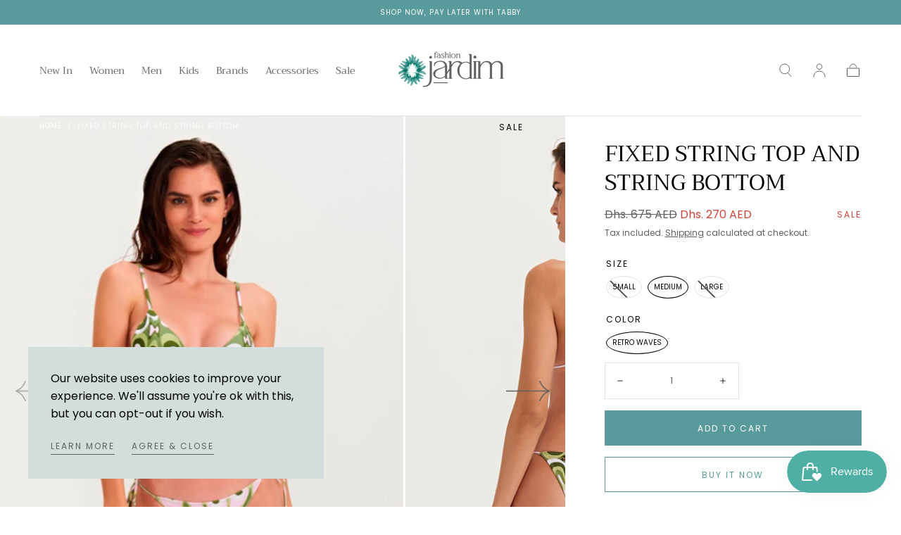

--- FILE ---
content_type: text/html; charset=utf-8
request_url: https://fashionjardim.com/products/fixed-string-top-and-string-bottom
body_size: 33187
content:
<!doctype html>
<html class="no-js" lang="en">
  <head>
    <meta charset="utf-8">
    <meta http-equiv="X-UA-Compatible" content="IE=edge">
    <meta name="viewport" content="width=device-width,initial-scale=1">
    <meta name="theme-color" content="">
    <link rel="canonical" href="https://fashionjardim.com/products/fixed-string-top-and-string-bottom">
    <link rel="preconnect" href="https://cdn.shopify.com" crossorigin><link rel="icon" type="image/png" href="//fashionjardim.com/cdn/shop/files/Favicon_FJ.png?crop=center&height=32&v=1688196016&width=32"><link rel="preconnect" href="https://fonts.shopifycdn.com" crossorigin><title>
      FIXED STRING TOP AND STRING BOTTOM

        &ndash; Fashion Jardim</title>

    
      <meta name="description" content="This bikini features a thin-strapped top and adjustable ties on the bottom. Comprised of 90% Polyamide and 10% Elastane, it provides UPF protection. The model wears a size XS and it&#39;s made in Brazil. It&#39;s the perfect combination of style and sun protection - perfect for beach days and poolside lounging.">
    

    

<meta property="og:site_name" content="Fashion Jardim">
<meta property="og:url" content="https://fashionjardim.com/products/fixed-string-top-and-string-bottom">
<meta property="og:title" content="FIXED STRING TOP AND STRING BOTTOM">
<meta property="og:type" content="product">
<meta property="og:description" content="This bikini features a thin-strapped top and adjustable ties on the bottom. Comprised of 90% Polyamide and 10% Elastane, it provides UPF protection. The model wears a size XS and it&#39;s made in Brazil. It&#39;s the perfect combination of style and sun protection - perfect for beach days and poolside lounging."><meta property="og:image" content="http://fashionjardim.com/cdn/shop/files/38_fd39c2e4-bebb-4610-8bba-48cac85f0e51.png?v=1683878663">
  <meta property="og:image:secure_url" content="https://fashionjardim.com/cdn/shop/files/38_fd39c2e4-bebb-4610-8bba-48cac85f0e51.png?v=1683878663">
  <meta property="og:image:width" content="660">
  <meta property="og:image:height" content="900"><meta property="og:price:amount" content="270">
  <meta property="og:price:currency" content="AED"><meta name="twitter:card" content="summary_large_image">
<meta name="twitter:title" content="FIXED STRING TOP AND STRING BOTTOM">
<meta name="twitter:description" content="This bikini features a thin-strapped top and adjustable ties on the bottom. Comprised of 90% Polyamide and 10% Elastane, it provides UPF protection. The model wears a size XS and it&#39;s made in Brazil. It&#39;s the perfect combination of style and sun protection - perfect for beach days and poolside lounging.">


    <script src="//fashionjardim.com/cdn/shop/t/4/assets/global.js?v=32220432550009731971685887808" defer="defer"></script>

    <script>window.performance && window.performance.mark && window.performance.mark('shopify.content_for_header.start');</script><meta name="google-site-verification" content="olU01lcZz4djvFRspeSYcgT0_FXFhRDO3VZjrn230Wk">
<meta id="shopify-digital-wallet" name="shopify-digital-wallet" content="/50350915768/digital_wallets/dialog">
<link rel="alternate" hreflang="x-default" href="https://fashionjardim.com/products/fixed-string-top-and-string-bottom">
<link rel="alternate" hreflang="en" href="https://fashionjardim.com/products/fixed-string-top-and-string-bottom">
<link rel="alternate" hreflang="en-KW" href="https://fashionjardim.com/en-kw/products/fixed-string-top-and-string-bottom">
<link rel="alternate" hreflang="en-SA" href="https://fashionjardim.com/en-sa/products/fixed-string-top-and-string-bottom">
<link rel="alternate" type="application/json+oembed" href="https://fashionjardim.com/products/fixed-string-top-and-string-bottom.oembed">
<script async="async" src="/checkouts/internal/preloads.js?locale=en-AE"></script>
<script id="shopify-features" type="application/json">{"accessToken":"3040bea8192490de841947ff4bf06903","betas":["rich-media-storefront-analytics"],"domain":"fashionjardim.com","predictiveSearch":true,"shopId":50350915768,"locale":"en"}</script>
<script>var Shopify = Shopify || {};
Shopify.shop = "fashionjardim.myshopify.com";
Shopify.locale = "en";
Shopify.currency = {"active":"AED","rate":"1.0"};
Shopify.country = "AE";
Shopify.theme = {"name":"Sahara x Staging","id":136749318392,"schema_name":"Sahara","schema_version":"1.0.9","theme_store_id":1926,"role":"main"};
Shopify.theme.handle = "null";
Shopify.theme.style = {"id":null,"handle":null};
Shopify.cdnHost = "fashionjardim.com/cdn";
Shopify.routes = Shopify.routes || {};
Shopify.routes.root = "/";</script>
<script type="module">!function(o){(o.Shopify=o.Shopify||{}).modules=!0}(window);</script>
<script>!function(o){function n(){var o=[];function n(){o.push(Array.prototype.slice.apply(arguments))}return n.q=o,n}var t=o.Shopify=o.Shopify||{};t.loadFeatures=n(),t.autoloadFeatures=n()}(window);</script>
<script id="shop-js-analytics" type="application/json">{"pageType":"product"}</script>
<script defer="defer" async type="module" src="//fashionjardim.com/cdn/shopifycloud/shop-js/modules/v2/client.init-shop-cart-sync_BT-GjEfc.en.esm.js"></script>
<script defer="defer" async type="module" src="//fashionjardim.com/cdn/shopifycloud/shop-js/modules/v2/chunk.common_D58fp_Oc.esm.js"></script>
<script defer="defer" async type="module" src="//fashionjardim.com/cdn/shopifycloud/shop-js/modules/v2/chunk.modal_xMitdFEc.esm.js"></script>
<script type="module">
  await import("//fashionjardim.com/cdn/shopifycloud/shop-js/modules/v2/client.init-shop-cart-sync_BT-GjEfc.en.esm.js");
await import("//fashionjardim.com/cdn/shopifycloud/shop-js/modules/v2/chunk.common_D58fp_Oc.esm.js");
await import("//fashionjardim.com/cdn/shopifycloud/shop-js/modules/v2/chunk.modal_xMitdFEc.esm.js");

  window.Shopify.SignInWithShop?.initShopCartSync?.({"fedCMEnabled":true,"windoidEnabled":true});

</script>
<script>(function() {
  var isLoaded = false;
  function asyncLoad() {
    if (isLoaded) return;
    isLoaded = true;
    var urls = ["https:\/\/cdn.cashewpayments.com\/widgets\/shopify.widget.min.js?shop=fashionjardim.myshopify.com","https:\/\/cdn.cashewpayments.com\/widgets\/shopify.cart.min.js?shop=fashionjardim.myshopify.com","https:\/\/api.revy.io\/bundle.js?shop=fashionjardim.myshopify.com"];
    for (var i = 0; i < urls.length; i++) {
      var s = document.createElement('script');
      s.type = 'text/javascript';
      s.async = true;
      s.src = urls[i];
      var x = document.getElementsByTagName('script')[0];
      x.parentNode.insertBefore(s, x);
    }
  };
  if(window.attachEvent) {
    window.attachEvent('onload', asyncLoad);
  } else {
    window.addEventListener('load', asyncLoad, false);
  }
})();</script>
<script id="__st">var __st={"a":50350915768,"offset":14400,"reqid":"bf82f999-d7a3-4a7a-9943-e5bddfe2547b-1769254409","pageurl":"fashionjardim.com\/products\/fixed-string-top-and-string-bottom","u":"70f46ccd4f9b","p":"product","rtyp":"product","rid":7992781111544};</script>
<script>window.ShopifyPaypalV4VisibilityTracking = true;</script>
<script id="captcha-bootstrap">!function(){'use strict';const t='contact',e='account',n='new_comment',o=[[t,t],['blogs',n],['comments',n],[t,'customer']],c=[[e,'customer_login'],[e,'guest_login'],[e,'recover_customer_password'],[e,'create_customer']],r=t=>t.map((([t,e])=>`form[action*='/${t}']:not([data-nocaptcha='true']) input[name='form_type'][value='${e}']`)).join(','),a=t=>()=>t?[...document.querySelectorAll(t)].map((t=>t.form)):[];function s(){const t=[...o],e=r(t);return a(e)}const i='password',u='form_key',d=['recaptcha-v3-token','g-recaptcha-response','h-captcha-response',i],f=()=>{try{return window.sessionStorage}catch{return}},m='__shopify_v',_=t=>t.elements[u];function p(t,e,n=!1){try{const o=window.sessionStorage,c=JSON.parse(o.getItem(e)),{data:r}=function(t){const{data:e,action:n}=t;return t[m]||n?{data:e,action:n}:{data:t,action:n}}(c);for(const[e,n]of Object.entries(r))t.elements[e]&&(t.elements[e].value=n);n&&o.removeItem(e)}catch(o){console.error('form repopulation failed',{error:o})}}const l='form_type',E='cptcha';function T(t){t.dataset[E]=!0}const w=window,h=w.document,L='Shopify',v='ce_forms',y='captcha';let A=!1;((t,e)=>{const n=(g='f06e6c50-85a8-45c8-87d0-21a2b65856fe',I='https://cdn.shopify.com/shopifycloud/storefront-forms-hcaptcha/ce_storefront_forms_captcha_hcaptcha.v1.5.2.iife.js',D={infoText:'Protected by hCaptcha',privacyText:'Privacy',termsText:'Terms'},(t,e,n)=>{const o=w[L][v],c=o.bindForm;if(c)return c(t,g,e,D).then(n);var r;o.q.push([[t,g,e,D],n]),r=I,A||(h.body.append(Object.assign(h.createElement('script'),{id:'captcha-provider',async:!0,src:r})),A=!0)});var g,I,D;w[L]=w[L]||{},w[L][v]=w[L][v]||{},w[L][v].q=[],w[L][y]=w[L][y]||{},w[L][y].protect=function(t,e){n(t,void 0,e),T(t)},Object.freeze(w[L][y]),function(t,e,n,w,h,L){const[v,y,A,g]=function(t,e,n){const i=e?o:[],u=t?c:[],d=[...i,...u],f=r(d),m=r(i),_=r(d.filter((([t,e])=>n.includes(e))));return[a(f),a(m),a(_),s()]}(w,h,L),I=t=>{const e=t.target;return e instanceof HTMLFormElement?e:e&&e.form},D=t=>v().includes(t);t.addEventListener('submit',(t=>{const e=I(t);if(!e)return;const n=D(e)&&!e.dataset.hcaptchaBound&&!e.dataset.recaptchaBound,o=_(e),c=g().includes(e)&&(!o||!o.value);(n||c)&&t.preventDefault(),c&&!n&&(function(t){try{if(!f())return;!function(t){const e=f();if(!e)return;const n=_(t);if(!n)return;const o=n.value;o&&e.removeItem(o)}(t);const e=Array.from(Array(32),(()=>Math.random().toString(36)[2])).join('');!function(t,e){_(t)||t.append(Object.assign(document.createElement('input'),{type:'hidden',name:u})),t.elements[u].value=e}(t,e),function(t,e){const n=f();if(!n)return;const o=[...t.querySelectorAll(`input[type='${i}']`)].map((({name:t})=>t)),c=[...d,...o],r={};for(const[a,s]of new FormData(t).entries())c.includes(a)||(r[a]=s);n.setItem(e,JSON.stringify({[m]:1,action:t.action,data:r}))}(t,e)}catch(e){console.error('failed to persist form',e)}}(e),e.submit())}));const S=(t,e)=>{t&&!t.dataset[E]&&(n(t,e.some((e=>e===t))),T(t))};for(const o of['focusin','change'])t.addEventListener(o,(t=>{const e=I(t);D(e)&&S(e,y())}));const B=e.get('form_key'),M=e.get(l),P=B&&M;t.addEventListener('DOMContentLoaded',(()=>{const t=y();if(P)for(const e of t)e.elements[l].value===M&&p(e,B);[...new Set([...A(),...v().filter((t=>'true'===t.dataset.shopifyCaptcha))])].forEach((e=>S(e,t)))}))}(h,new URLSearchParams(w.location.search),n,t,e,['guest_login'])})(!0,!0)}();</script>
<script integrity="sha256-4kQ18oKyAcykRKYeNunJcIwy7WH5gtpwJnB7kiuLZ1E=" data-source-attribution="shopify.loadfeatures" defer="defer" src="//fashionjardim.com/cdn/shopifycloud/storefront/assets/storefront/load_feature-a0a9edcb.js" crossorigin="anonymous"></script>
<script data-source-attribution="shopify.dynamic_checkout.dynamic.init">var Shopify=Shopify||{};Shopify.PaymentButton=Shopify.PaymentButton||{isStorefrontPortableWallets:!0,init:function(){window.Shopify.PaymentButton.init=function(){};var t=document.createElement("script");t.src="https://fashionjardim.com/cdn/shopifycloud/portable-wallets/latest/portable-wallets.en.js",t.type="module",document.head.appendChild(t)}};
</script>
<script data-source-attribution="shopify.dynamic_checkout.buyer_consent">
  function portableWalletsHideBuyerConsent(e){var t=document.getElementById("shopify-buyer-consent"),n=document.getElementById("shopify-subscription-policy-button");t&&n&&(t.classList.add("hidden"),t.setAttribute("aria-hidden","true"),n.removeEventListener("click",e))}function portableWalletsShowBuyerConsent(e){var t=document.getElementById("shopify-buyer-consent"),n=document.getElementById("shopify-subscription-policy-button");t&&n&&(t.classList.remove("hidden"),t.removeAttribute("aria-hidden"),n.addEventListener("click",e))}window.Shopify?.PaymentButton&&(window.Shopify.PaymentButton.hideBuyerConsent=portableWalletsHideBuyerConsent,window.Shopify.PaymentButton.showBuyerConsent=portableWalletsShowBuyerConsent);
</script>
<script>
  function portableWalletsCleanup(e){e&&e.src&&console.error("Failed to load portable wallets script "+e.src);var t=document.querySelectorAll("shopify-accelerated-checkout .shopify-payment-button__skeleton, shopify-accelerated-checkout-cart .wallet-cart-button__skeleton"),e=document.getElementById("shopify-buyer-consent");for(let e=0;e<t.length;e++)t[e].remove();e&&e.remove()}function portableWalletsNotLoadedAsModule(e){e instanceof ErrorEvent&&"string"==typeof e.message&&e.message.includes("import.meta")&&"string"==typeof e.filename&&e.filename.includes("portable-wallets")&&(window.removeEventListener("error",portableWalletsNotLoadedAsModule),window.Shopify.PaymentButton.failedToLoad=e,"loading"===document.readyState?document.addEventListener("DOMContentLoaded",window.Shopify.PaymentButton.init):window.Shopify.PaymentButton.init())}window.addEventListener("error",portableWalletsNotLoadedAsModule);
</script>

<script type="module" src="https://fashionjardim.com/cdn/shopifycloud/portable-wallets/latest/portable-wallets.en.js" onError="portableWalletsCleanup(this)" crossorigin="anonymous"></script>
<script nomodule>
  document.addEventListener("DOMContentLoaded", portableWalletsCleanup);
</script>

<link id="shopify-accelerated-checkout-styles" rel="stylesheet" media="screen" href="https://fashionjardim.com/cdn/shopifycloud/portable-wallets/latest/accelerated-checkout-backwards-compat.css" crossorigin="anonymous">
<style id="shopify-accelerated-checkout-cart">
        #shopify-buyer-consent {
  margin-top: 1em;
  display: inline-block;
  width: 100%;
}

#shopify-buyer-consent.hidden {
  display: none;
}

#shopify-subscription-policy-button {
  background: none;
  border: none;
  padding: 0;
  text-decoration: underline;
  font-size: inherit;
  cursor: pointer;
}

#shopify-subscription-policy-button::before {
  box-shadow: none;
}

      </style>

<script>window.performance && window.performance.mark && window.performance.mark('shopify.content_for_header.end');</script>
<style data-shopify>

  @font-face {
  font-family: Poppins;
  font-weight: 400;
  font-style: normal;
  font-display: swap;
  src: url("//fashionjardim.com/cdn/fonts/poppins/poppins_n4.0ba78fa5af9b0e1a374041b3ceaadf0a43b41362.woff2") format("woff2"),
       url("//fashionjardim.com/cdn/fonts/poppins/poppins_n4.214741a72ff2596839fc9760ee7a770386cf16ca.woff") format("woff");
}

  
  @font-face {
  font-family: Poppins;
  font-weight: 400;
  font-style: normal;
  font-display: swap;
  src: url("//fashionjardim.com/cdn/fonts/poppins/poppins_n4.0ba78fa5af9b0e1a374041b3ceaadf0a43b41362.woff2") format("woff2"),
       url("//fashionjardim.com/cdn/fonts/poppins/poppins_n4.214741a72ff2596839fc9760ee7a770386cf16ca.woff") format("woff");
}

  @font-face {
  font-family: Poppins;
  font-weight: 700;
  font-style: normal;
  font-display: swap;
  src: url("//fashionjardim.com/cdn/fonts/poppins/poppins_n7.56758dcf284489feb014a026f3727f2f20a54626.woff2") format("woff2"),
       url("//fashionjardim.com/cdn/fonts/poppins/poppins_n7.f34f55d9b3d3205d2cd6f64955ff4b36f0cfd8da.woff") format("woff");
}

  @font-face {
  font-family: Poppins;
  font-weight: 400;
  font-style: italic;
  font-display: swap;
  src: url("//fashionjardim.com/cdn/fonts/poppins/poppins_i4.846ad1e22474f856bd6b81ba4585a60799a9f5d2.woff2") format("woff2"),
       url("//fashionjardim.com/cdn/fonts/poppins/poppins_i4.56b43284e8b52fc64c1fd271f289a39e8477e9ec.woff") format("woff");
}

  @font-face {
  font-family: Poppins;
  font-weight: 700;
  font-style: italic;
  font-display: swap;
  src: url("//fashionjardim.com/cdn/fonts/poppins/poppins_i7.42fd71da11e9d101e1e6c7932199f925f9eea42d.woff2") format("woff2"),
       url("//fashionjardim.com/cdn/fonts/poppins/poppins_i7.ec8499dbd7616004e21155106d13837fff4cf556.woff") format("woff");
}

  @font-face {
  font-family: Trirong;
  font-weight: 400;
  font-style: normal;
  font-display: swap;
  src: url("//fashionjardim.com/cdn/fonts/trirong/trirong_n4.46b40419aaa69bf77077c3108d75dad5a0318d4b.woff2") format("woff2"),
       url("//fashionjardim.com/cdn/fonts/trirong/trirong_n4.97753898e63cd7e164ad614681eba2c7fe577190.woff") format("woff");
}

  @font-face {
  font-family: Poppins;
  font-weight: 400;
  font-style: normal;
  font-display: swap;
  src: url("//fashionjardim.com/cdn/fonts/poppins/poppins_n4.0ba78fa5af9b0e1a374041b3ceaadf0a43b41362.woff2") format("woff2"),
       url("//fashionjardim.com/cdn/fonts/poppins/poppins_n4.214741a72ff2596839fc9760ee7a770386cf16ca.woff") format("woff");
}


  :root {
    --font-body-family: Poppins, sans-serif;
    --font-body-style: normal;
    --font-body-weight: 400;

    --font-heading-family: Trirong, serif;
    --font-heading-style: normal;
    --font-heading-weight: 400;

    --font-button-family: Poppins, sans-serif;
    --font-button-style: normal;
    --font-button-weight: 400;

    --font-heading-letter-spacing: 0;
    --font-heading-text-transform: uppercase;

    --font-body-scale: 1.0;
    --font-heading-scale: 1.0;

    --font-weight-normal: 400;
    --font-weight-bold: 700;
    --font-weight-light: ;

    --line-height-extra-small: 1;
    --line-height-small: 1.3;
    --line-height-medium: 1.6;

    --letter-spacing-extra-small: .05rem;
    --letter-spacing-small: .1rem;
    --letter-spacing-medium: .2rem;

    --font-size-extra-small: 1rem;
    --font-size-small: 1.2rem;
    --font-size-medium: 1.4rem;
    --font-size-large: 1.6rem;
    --font-size-extra-large: 1.8rem;

    --font-size-static-extra-small: 1rem;
    --font-size-static-small: 1.2rem;
    --font-size-static-medium: 1.4rem;
    --font-size-static-large: 1.6rem;
    --font-size-static-extra-large: 1.8rem;

    /* Typography */
    --color-heading-text: #000000;
    --color-body-text: #60605e;

    /* Buttons and links */
    --color-button-outlined-text: #111111;
    --color-button-outlined-background: rgba(0,0,0,0);
    --color-button-filled-text: #FFFFFF;
    --color-button-filled-background: #599b9c;

    --color-button-background: transparent;
    --color-button-outline: #FFFFFF;
    --color-button-text: #FFFFFF;

    --color-form-text: #111111;
    --color-form-button-text: #FFFFFF;

    --button-border-radius: 0;
    --button-text-transform: button--uppercase;
    --input-border-radius: 0;

    /* Other elements */
    --color-link: #333232;
    --color-link-text: #60605e;
    --color-default-link-text: #60605e;
    --color-tag-text: #000000;
    --color-tag-background: #ffffff;
    --color-border-elements: #E6E2E1;
    --color-cart-number-text: #60605e;
    --color-shipping-bar-progress: #87c3c4;

    /* Backgrounds */
    --color-body-background: #FFFFFF;
    --color-image-background: #ffffff;
    --color-body-background-transparent-50: rgba(255, 255, 255, 0.5);
    --color-popup-background: #FFFFFF;

    /* Background Colors */
    --color-background-primary: #000000;
    --color-background-inverse: #FFFFFF;
    --color-background-light: #E6E2E1;
    --color-background-dark: #333232;
    --color-background-accent-1: #d1dedc;
    --color-background-accent-2: #f3ebe0;

    /* Text Colors */
    --color-text-primary: #60605e;
    --color-text-secondary: #599b9c;
    --color-text-inverse: #FFFFFF;

    /* Text default */
    --color-heading-text-default: #000000;
    --color-body-text-default: #60605e;

    --color-link-text-default: #60605e;
    --color-default-link-text-default: #60605e;

    /* Text secondary */
    --color-heading-text-secondary: #599b9c;
    --color-body-text-secondary: #599b9c;

    /* Text inverse */
    --color-heading-text-inverse: #FFFFFF;
    --color-body-text-inverse: #FFFFFF;

    --color-link-text-inverse: #FFFFFF;
    --color-default-link-text-inverse: #FFFFFF;

    /* Default section style */
    --color-default-background: #FFFFFF;
    --color-default-image-background: #ffffff;
    --color-default-border-elements: #E6E2E1;

    /* Secondary section style */
    --color-secondary-background: #599b9c;
    --color-secondary-image-background: #d1dedc;
    --color-secondary-border-elements: #E6E2E1;

    --color-button-hover-text: var(--color-button-text-inverse);
    --color-button-hover-outline: var(--color-button-outline);
    --color-button-hover-background: var(--color-button-outline);

    --color-success: #6BBD4F;
    --color-alert: #FAC151;
    --color-error: #D84339;
    --color-price-accent: #CD9B77;

    --color-white: #fff;
    --color-black: #111;
    --color-light: #ddd;

    --media-overlay-gradient-desktop: linear-gradient(180deg, rgba(0, 0, 0, 0) 0%, rgba(0, 0, 0, 0.25) 100%);
    --media-overlay-gradient-mobile: linear-gradient(180deg, rgba(0, 0, 0, 0) 0%, rgba(0, 0, 0, 0.25) 100%);
    --gradient-black: linear-gradient(180deg, rgba(0, 0, 0, 0) 0%, rgba(0, 0, 0, 0.2) 100%);
    --gradient-overlay-horizontal: linear-gradient(0deg, rgba(0, 0, 0, 0.2), rgba(0, 0, 0, 0.2));
    --color-popup-overlay: rgba(0, 0, 0, 0.5);

    --page-width: 1440px;
    --page-width-md: 880px;
    --page-width-xs: 656px;
    --page-gutter: 2.4rem;

    --section-vertical-padding: 7.6rem;
    --section-vertical-padding-desktop: 9.6rem;

    --section-spacing-unit-desktop: 1.6rem;
    --section-spacing-unit-mobile:  1.2rem;

    --duration-short: 200ms;
    --duration-default: 300ms;
    --duration-long: 400ms;
    --duration-extra-long: 600ms;

    --z-header: 800;
    --z-modals: 900;

    --header-top-position: calc(var(--header-height) + var(--announcement-bar-top));

    --card-media-padding: 136.54%;

    --collection-sidebar-top: 0;

    --theme-js-animations-on-mobile: fade-in 800ms forwards paused;
  }

  

  @media screen and (min-width: 750px) {
    :root {
      --font-size-extra-small: 1.2rem;
      --font-size-small: 1.4rem;
      --font-size-medium: 1.6rem;
      --font-size-large: 1.8rem;
      --font-size-extra-large: 2rem;

      --page-gutter: 3.6rem;

      --section-vertical-padding: 8.6rem;
    }
  }

  @media screen and (min-width: 990px) {
    :root {
      --page-gutter: 4rem;

      --section-vertical-padding: 9.6rem;
    }
  }

  @media screen and (min-width: 1100px) {
    :root {
      --page-gutter: 5.6rem;
    }
  }</style><link href="//fashionjardim.com/cdn/shop/t/4/assets/base.css?v=34236290198979463321685887810" rel="stylesheet" type="text/css" media="all" />
    <link
      rel="stylesheet"
      href="//fashionjardim.com/cdn/shop/t/4/assets/component-drawer.css?v=52703462715798372081685887807"
      media="print"
      onload="this.media='all'"><link
        rel="stylesheet"
        href="//fashionjardim.com/cdn/shop/t/4/assets/component-predictive-search.css?v=113247692658882351871685887808"
        media="print"
        onload="this.media='all'">

      <script src="//fashionjardim.com/cdn/shop/t/4/assets/predictive-search.js?v=92622284360457197551685887808" defer="defer"></script>

      <noscript><link href="//fashionjardim.com/cdn/shop/t/4/assets/component-predictive-search.css?v=113247692658882351871685887808" rel="stylesheet" type="text/css" media="all" /></noscript><noscript>
      <link href="//fashionjardim.com/cdn/shop/t/4/assets/component-drawer.css?v=52703462715798372081685887807" rel="stylesheet" type="text/css" media="all" />
    </noscript>

    <link href="//fashionjardim.com/cdn/shop/t/4/assets/swiper-bundle.min.css?v=39633872178562917471685887807" rel="stylesheet" type="text/css" media="all" />
<link
        rel="preload"
        as="font"
        href="//fashionjardim.com/cdn/fonts/trirong/trirong_n4.46b40419aaa69bf77077c3108d75dad5a0318d4b.woff2"
        type="font/woff2"
        crossorigin><link
        rel="preload"
        as="font"
        href="//fashionjardim.com/cdn/fonts/poppins/poppins_n4.0ba78fa5af9b0e1a374041b3ceaadf0a43b41362.woff2"
        type="font/woff2"
        crossorigin><script>
      document.documentElement.className = document.documentElement.className.replace('no-js', 'js');

      if (Shopify.designMode) {
        document.documentElement.classList.add('shopify-design-mode');
      }
    </script><script src="//fashionjardim.com/cdn/shop/t/4/assets/swiper-bundle.min.js?v=87330480114418983271685887808" defer="defer"></script>
    <script src="//fashionjardim.com/cdn/shop/t/4/assets/bodyScrollLock.min.js?v=54831410435734691211685887807" defer="defer"></script>
    <script src="//fashionjardim.com/cdn/shop/t/4/assets/lazysizes.min.js?v=134355369821296239011685887807" defer="defer"></script>
  <script src="https://cdn.shopify.com/extensions/019b6dda-9f81-7c8b-b5f5-7756ae4a26fb/dondy-whatsapp-chat-widget-85/assets/ChatBubble.js" type="text/javascript" defer="defer"></script>
<link href="https://cdn.shopify.com/extensions/019b6dda-9f81-7c8b-b5f5-7756ae4a26fb/dondy-whatsapp-chat-widget-85/assets/ChatBubble.css" rel="stylesheet" type="text/css" media="all">
<script src="https://cdn.shopify.com/extensions/019bec76-bf04-75b3-9131-34827afe520d/smile-io-275/assets/smile-loader.js" type="text/javascript" defer="defer"></script>
<link href="https://monorail-edge.shopifysvc.com" rel="dns-prefetch">
<script>(function(){if ("sendBeacon" in navigator && "performance" in window) {try {var session_token_from_headers = performance.getEntriesByType('navigation')[0].serverTiming.find(x => x.name == '_s').description;} catch {var session_token_from_headers = undefined;}var session_cookie_matches = document.cookie.match(/_shopify_s=([^;]*)/);var session_token_from_cookie = session_cookie_matches && session_cookie_matches.length === 2 ? session_cookie_matches[1] : "";var session_token = session_token_from_headers || session_token_from_cookie || "";function handle_abandonment_event(e) {var entries = performance.getEntries().filter(function(entry) {return /monorail-edge.shopifysvc.com/.test(entry.name);});if (!window.abandonment_tracked && entries.length === 0) {window.abandonment_tracked = true;var currentMs = Date.now();var navigation_start = performance.timing.navigationStart;var payload = {shop_id: 50350915768,url: window.location.href,navigation_start,duration: currentMs - navigation_start,session_token,page_type: "product"};window.navigator.sendBeacon("https://monorail-edge.shopifysvc.com/v1/produce", JSON.stringify({schema_id: "online_store_buyer_site_abandonment/1.1",payload: payload,metadata: {event_created_at_ms: currentMs,event_sent_at_ms: currentMs}}));}}window.addEventListener('pagehide', handle_abandonment_event);}}());</script>
<script id="web-pixels-manager-setup">(function e(e,d,r,n,o){if(void 0===o&&(o={}),!Boolean(null===(a=null===(i=window.Shopify)||void 0===i?void 0:i.analytics)||void 0===a?void 0:a.replayQueue)){var i,a;window.Shopify=window.Shopify||{};var t=window.Shopify;t.analytics=t.analytics||{};var s=t.analytics;s.replayQueue=[],s.publish=function(e,d,r){return s.replayQueue.push([e,d,r]),!0};try{self.performance.mark("wpm:start")}catch(e){}var l=function(){var e={modern:/Edge?\/(1{2}[4-9]|1[2-9]\d|[2-9]\d{2}|\d{4,})\.\d+(\.\d+|)|Firefox\/(1{2}[4-9]|1[2-9]\d|[2-9]\d{2}|\d{4,})\.\d+(\.\d+|)|Chrom(ium|e)\/(9{2}|\d{3,})\.\d+(\.\d+|)|(Maci|X1{2}).+ Version\/(15\.\d+|(1[6-9]|[2-9]\d|\d{3,})\.\d+)([,.]\d+|)( \(\w+\)|)( Mobile\/\w+|) Safari\/|Chrome.+OPR\/(9{2}|\d{3,})\.\d+\.\d+|(CPU[ +]OS|iPhone[ +]OS|CPU[ +]iPhone|CPU IPhone OS|CPU iPad OS)[ +]+(15[._]\d+|(1[6-9]|[2-9]\d|\d{3,})[._]\d+)([._]\d+|)|Android:?[ /-](13[3-9]|1[4-9]\d|[2-9]\d{2}|\d{4,})(\.\d+|)(\.\d+|)|Android.+Firefox\/(13[5-9]|1[4-9]\d|[2-9]\d{2}|\d{4,})\.\d+(\.\d+|)|Android.+Chrom(ium|e)\/(13[3-9]|1[4-9]\d|[2-9]\d{2}|\d{4,})\.\d+(\.\d+|)|SamsungBrowser\/([2-9]\d|\d{3,})\.\d+/,legacy:/Edge?\/(1[6-9]|[2-9]\d|\d{3,})\.\d+(\.\d+|)|Firefox\/(5[4-9]|[6-9]\d|\d{3,})\.\d+(\.\d+|)|Chrom(ium|e)\/(5[1-9]|[6-9]\d|\d{3,})\.\d+(\.\d+|)([\d.]+$|.*Safari\/(?![\d.]+ Edge\/[\d.]+$))|(Maci|X1{2}).+ Version\/(10\.\d+|(1[1-9]|[2-9]\d|\d{3,})\.\d+)([,.]\d+|)( \(\w+\)|)( Mobile\/\w+|) Safari\/|Chrome.+OPR\/(3[89]|[4-9]\d|\d{3,})\.\d+\.\d+|(CPU[ +]OS|iPhone[ +]OS|CPU[ +]iPhone|CPU IPhone OS|CPU iPad OS)[ +]+(10[._]\d+|(1[1-9]|[2-9]\d|\d{3,})[._]\d+)([._]\d+|)|Android:?[ /-](13[3-9]|1[4-9]\d|[2-9]\d{2}|\d{4,})(\.\d+|)(\.\d+|)|Mobile Safari.+OPR\/([89]\d|\d{3,})\.\d+\.\d+|Android.+Firefox\/(13[5-9]|1[4-9]\d|[2-9]\d{2}|\d{4,})\.\d+(\.\d+|)|Android.+Chrom(ium|e)\/(13[3-9]|1[4-9]\d|[2-9]\d{2}|\d{4,})\.\d+(\.\d+|)|Android.+(UC? ?Browser|UCWEB|U3)[ /]?(15\.([5-9]|\d{2,})|(1[6-9]|[2-9]\d|\d{3,})\.\d+)\.\d+|SamsungBrowser\/(5\.\d+|([6-9]|\d{2,})\.\d+)|Android.+MQ{2}Browser\/(14(\.(9|\d{2,})|)|(1[5-9]|[2-9]\d|\d{3,})(\.\d+|))(\.\d+|)|K[Aa][Ii]OS\/(3\.\d+|([4-9]|\d{2,})\.\d+)(\.\d+|)/},d=e.modern,r=e.legacy,n=navigator.userAgent;return n.match(d)?"modern":n.match(r)?"legacy":"unknown"}(),u="modern"===l?"modern":"legacy",c=(null!=n?n:{modern:"",legacy:""})[u],f=function(e){return[e.baseUrl,"/wpm","/b",e.hashVersion,"modern"===e.buildTarget?"m":"l",".js"].join("")}({baseUrl:d,hashVersion:r,buildTarget:u}),m=function(e){var d=e.version,r=e.bundleTarget,n=e.surface,o=e.pageUrl,i=e.monorailEndpoint;return{emit:function(e){var a=e.status,t=e.errorMsg,s=(new Date).getTime(),l=JSON.stringify({metadata:{event_sent_at_ms:s},events:[{schema_id:"web_pixels_manager_load/3.1",payload:{version:d,bundle_target:r,page_url:o,status:a,surface:n,error_msg:t},metadata:{event_created_at_ms:s}}]});if(!i)return console&&console.warn&&console.warn("[Web Pixels Manager] No Monorail endpoint provided, skipping logging."),!1;try{return self.navigator.sendBeacon.bind(self.navigator)(i,l)}catch(e){}var u=new XMLHttpRequest;try{return u.open("POST",i,!0),u.setRequestHeader("Content-Type","text/plain"),u.send(l),!0}catch(e){return console&&console.warn&&console.warn("[Web Pixels Manager] Got an unhandled error while logging to Monorail."),!1}}}}({version:r,bundleTarget:l,surface:e.surface,pageUrl:self.location.href,monorailEndpoint:e.monorailEndpoint});try{o.browserTarget=l,function(e){var d=e.src,r=e.async,n=void 0===r||r,o=e.onload,i=e.onerror,a=e.sri,t=e.scriptDataAttributes,s=void 0===t?{}:t,l=document.createElement("script"),u=document.querySelector("head"),c=document.querySelector("body");if(l.async=n,l.src=d,a&&(l.integrity=a,l.crossOrigin="anonymous"),s)for(var f in s)if(Object.prototype.hasOwnProperty.call(s,f))try{l.dataset[f]=s[f]}catch(e){}if(o&&l.addEventListener("load",o),i&&l.addEventListener("error",i),u)u.appendChild(l);else{if(!c)throw new Error("Did not find a head or body element to append the script");c.appendChild(l)}}({src:f,async:!0,onload:function(){if(!function(){var e,d;return Boolean(null===(d=null===(e=window.Shopify)||void 0===e?void 0:e.analytics)||void 0===d?void 0:d.initialized)}()){var d=window.webPixelsManager.init(e)||void 0;if(d){var r=window.Shopify.analytics;r.replayQueue.forEach((function(e){var r=e[0],n=e[1],o=e[2];d.publishCustomEvent(r,n,o)})),r.replayQueue=[],r.publish=d.publishCustomEvent,r.visitor=d.visitor,r.initialized=!0}}},onerror:function(){return m.emit({status:"failed",errorMsg:"".concat(f," has failed to load")})},sri:function(e){var d=/^sha384-[A-Za-z0-9+/=]+$/;return"string"==typeof e&&d.test(e)}(c)?c:"",scriptDataAttributes:o}),m.emit({status:"loading"})}catch(e){m.emit({status:"failed",errorMsg:(null==e?void 0:e.message)||"Unknown error"})}}})({shopId: 50350915768,storefrontBaseUrl: "https://fashionjardim.com",extensionsBaseUrl: "https://extensions.shopifycdn.com/cdn/shopifycloud/web-pixels-manager",monorailEndpoint: "https://monorail-edge.shopifysvc.com/unstable/produce_batch",surface: "storefront-renderer",enabledBetaFlags: ["2dca8a86"],webPixelsConfigList: [{"id":"1572765944","configuration":"{\"accountID\":\"YknqWj\",\"webPixelConfig\":\"eyJlbmFibGVBZGRlZFRvQ2FydEV2ZW50cyI6IHRydWV9\"}","eventPayloadVersion":"v1","runtimeContext":"STRICT","scriptVersion":"524f6c1ee37bacdca7657a665bdca589","type":"APP","apiClientId":123074,"privacyPurposes":["ANALYTICS","MARKETING"],"dataSharingAdjustments":{"protectedCustomerApprovalScopes":["read_customer_address","read_customer_email","read_customer_name","read_customer_personal_data","read_customer_phone"]}},{"id":"148570360","configuration":"{\"pixel_id\":\"260915952138854\",\"pixel_type\":\"facebook_pixel\",\"metaapp_system_user_token\":\"-\"}","eventPayloadVersion":"v1","runtimeContext":"OPEN","scriptVersion":"ca16bc87fe92b6042fbaa3acc2fbdaa6","type":"APP","apiClientId":2329312,"privacyPurposes":["ANALYTICS","MARKETING","SALE_OF_DATA"],"dataSharingAdjustments":{"protectedCustomerApprovalScopes":["read_customer_address","read_customer_email","read_customer_name","read_customer_personal_data","read_customer_phone"]}},{"id":"77594872","eventPayloadVersion":"v1","runtimeContext":"LAX","scriptVersion":"1","type":"CUSTOM","privacyPurposes":["ANALYTICS"],"name":"Google Analytics tag (migrated)"},{"id":"shopify-app-pixel","configuration":"{}","eventPayloadVersion":"v1","runtimeContext":"STRICT","scriptVersion":"0450","apiClientId":"shopify-pixel","type":"APP","privacyPurposes":["ANALYTICS","MARKETING"]},{"id":"shopify-custom-pixel","eventPayloadVersion":"v1","runtimeContext":"LAX","scriptVersion":"0450","apiClientId":"shopify-pixel","type":"CUSTOM","privacyPurposes":["ANALYTICS","MARKETING"]}],isMerchantRequest: false,initData: {"shop":{"name":"Fashion Jardim","paymentSettings":{"currencyCode":"AED"},"myshopifyDomain":"fashionjardim.myshopify.com","countryCode":"AE","storefrontUrl":"https:\/\/fashionjardim.com"},"customer":null,"cart":null,"checkout":null,"productVariants":[{"price":{"amount":270.0,"currencyCode":"AED"},"product":{"title":"FIXED STRING TOP AND STRING BOTTOM","vendor":"Triya","id":"7992781111544","untranslatedTitle":"FIXED STRING TOP AND STRING BOTTOM","url":"\/products\/fixed-string-top-and-string-bottom","type":"Bikini"},"id":"43818071589112","image":{"src":"\/\/fashionjardim.com\/cdn\/shop\/files\/38_fd39c2e4-bebb-4610-8bba-48cac85f0e51.png?v=1683878663"},"sku":"10000032390","title":"Small \/ RETRO WAVES","untranslatedTitle":"Small \/ RETRO WAVES"},{"price":{"amount":270.0,"currencyCode":"AED"},"product":{"title":"FIXED STRING TOP AND STRING BOTTOM","vendor":"Triya","id":"7992781111544","untranslatedTitle":"FIXED STRING TOP AND STRING BOTTOM","url":"\/products\/fixed-string-top-and-string-bottom","type":"Bikini"},"id":"43818071621880","image":{"src":"\/\/fashionjardim.com\/cdn\/shop\/files\/38_fd39c2e4-bebb-4610-8bba-48cac85f0e51.png?v=1683878663"},"sku":"10000032406","title":"Medium \/ RETRO WAVES","untranslatedTitle":"Medium \/ RETRO WAVES"},{"price":{"amount":270.0,"currencyCode":"AED"},"product":{"title":"FIXED STRING TOP AND STRING BOTTOM","vendor":"Triya","id":"7992781111544","untranslatedTitle":"FIXED STRING TOP AND STRING BOTTOM","url":"\/products\/fixed-string-top-and-string-bottom","type":"Bikini"},"id":"43818071654648","image":{"src":"\/\/fashionjardim.com\/cdn\/shop\/files\/38_fd39c2e4-bebb-4610-8bba-48cac85f0e51.png?v=1683878663"},"sku":"10000032413","title":"Large \/ RETRO WAVES","untranslatedTitle":"Large \/ RETRO WAVES"}],"purchasingCompany":null},},"https://fashionjardim.com/cdn","fcfee988w5aeb613cpc8e4bc33m6693e112",{"modern":"","legacy":""},{"shopId":"50350915768","storefrontBaseUrl":"https:\/\/fashionjardim.com","extensionBaseUrl":"https:\/\/extensions.shopifycdn.com\/cdn\/shopifycloud\/web-pixels-manager","surface":"storefront-renderer","enabledBetaFlags":"[\"2dca8a86\"]","isMerchantRequest":"false","hashVersion":"fcfee988w5aeb613cpc8e4bc33m6693e112","publish":"custom","events":"[[\"page_viewed\",{}],[\"product_viewed\",{\"productVariant\":{\"price\":{\"amount\":270.0,\"currencyCode\":\"AED\"},\"product\":{\"title\":\"FIXED STRING TOP AND STRING BOTTOM\",\"vendor\":\"Triya\",\"id\":\"7992781111544\",\"untranslatedTitle\":\"FIXED STRING TOP AND STRING BOTTOM\",\"url\":\"\/products\/fixed-string-top-and-string-bottom\",\"type\":\"Bikini\"},\"id\":\"43818071621880\",\"image\":{\"src\":\"\/\/fashionjardim.com\/cdn\/shop\/files\/38_fd39c2e4-bebb-4610-8bba-48cac85f0e51.png?v=1683878663\"},\"sku\":\"10000032406\",\"title\":\"Medium \/ RETRO WAVES\",\"untranslatedTitle\":\"Medium \/ RETRO WAVES\"}}]]"});</script><script>
  window.ShopifyAnalytics = window.ShopifyAnalytics || {};
  window.ShopifyAnalytics.meta = window.ShopifyAnalytics.meta || {};
  window.ShopifyAnalytics.meta.currency = 'AED';
  var meta = {"product":{"id":7992781111544,"gid":"gid:\/\/shopify\/Product\/7992781111544","vendor":"Triya","type":"Bikini","handle":"fixed-string-top-and-string-bottom","variants":[{"id":43818071589112,"price":27000,"name":"FIXED STRING TOP AND STRING BOTTOM - Small \/ RETRO WAVES","public_title":"Small \/ RETRO WAVES","sku":"10000032390"},{"id":43818071621880,"price":27000,"name":"FIXED STRING TOP AND STRING BOTTOM - Medium \/ RETRO WAVES","public_title":"Medium \/ RETRO WAVES","sku":"10000032406"},{"id":43818071654648,"price":27000,"name":"FIXED STRING TOP AND STRING BOTTOM - Large \/ RETRO WAVES","public_title":"Large \/ RETRO WAVES","sku":"10000032413"}],"remote":false},"page":{"pageType":"product","resourceType":"product","resourceId":7992781111544,"requestId":"bf82f999-d7a3-4a7a-9943-e5bddfe2547b-1769254409"}};
  for (var attr in meta) {
    window.ShopifyAnalytics.meta[attr] = meta[attr];
  }
</script>
<script class="analytics">
  (function () {
    var customDocumentWrite = function(content) {
      var jquery = null;

      if (window.jQuery) {
        jquery = window.jQuery;
      } else if (window.Checkout && window.Checkout.$) {
        jquery = window.Checkout.$;
      }

      if (jquery) {
        jquery('body').append(content);
      }
    };

    var hasLoggedConversion = function(token) {
      if (token) {
        return document.cookie.indexOf('loggedConversion=' + token) !== -1;
      }
      return false;
    }

    var setCookieIfConversion = function(token) {
      if (token) {
        var twoMonthsFromNow = new Date(Date.now());
        twoMonthsFromNow.setMonth(twoMonthsFromNow.getMonth() + 2);

        document.cookie = 'loggedConversion=' + token + '; expires=' + twoMonthsFromNow;
      }
    }

    var trekkie = window.ShopifyAnalytics.lib = window.trekkie = window.trekkie || [];
    if (trekkie.integrations) {
      return;
    }
    trekkie.methods = [
      'identify',
      'page',
      'ready',
      'track',
      'trackForm',
      'trackLink'
    ];
    trekkie.factory = function(method) {
      return function() {
        var args = Array.prototype.slice.call(arguments);
        args.unshift(method);
        trekkie.push(args);
        return trekkie;
      };
    };
    for (var i = 0; i < trekkie.methods.length; i++) {
      var key = trekkie.methods[i];
      trekkie[key] = trekkie.factory(key);
    }
    trekkie.load = function(config) {
      trekkie.config = config || {};
      trekkie.config.initialDocumentCookie = document.cookie;
      var first = document.getElementsByTagName('script')[0];
      var script = document.createElement('script');
      script.type = 'text/javascript';
      script.onerror = function(e) {
        var scriptFallback = document.createElement('script');
        scriptFallback.type = 'text/javascript';
        scriptFallback.onerror = function(error) {
                var Monorail = {
      produce: function produce(monorailDomain, schemaId, payload) {
        var currentMs = new Date().getTime();
        var event = {
          schema_id: schemaId,
          payload: payload,
          metadata: {
            event_created_at_ms: currentMs,
            event_sent_at_ms: currentMs
          }
        };
        return Monorail.sendRequest("https://" + monorailDomain + "/v1/produce", JSON.stringify(event));
      },
      sendRequest: function sendRequest(endpointUrl, payload) {
        // Try the sendBeacon API
        if (window && window.navigator && typeof window.navigator.sendBeacon === 'function' && typeof window.Blob === 'function' && !Monorail.isIos12()) {
          var blobData = new window.Blob([payload], {
            type: 'text/plain'
          });

          if (window.navigator.sendBeacon(endpointUrl, blobData)) {
            return true;
          } // sendBeacon was not successful

        } // XHR beacon

        var xhr = new XMLHttpRequest();

        try {
          xhr.open('POST', endpointUrl);
          xhr.setRequestHeader('Content-Type', 'text/plain');
          xhr.send(payload);
        } catch (e) {
          console.log(e);
        }

        return false;
      },
      isIos12: function isIos12() {
        return window.navigator.userAgent.lastIndexOf('iPhone; CPU iPhone OS 12_') !== -1 || window.navigator.userAgent.lastIndexOf('iPad; CPU OS 12_') !== -1;
      }
    };
    Monorail.produce('monorail-edge.shopifysvc.com',
      'trekkie_storefront_load_errors/1.1',
      {shop_id: 50350915768,
      theme_id: 136749318392,
      app_name: "storefront",
      context_url: window.location.href,
      source_url: "//fashionjardim.com/cdn/s/trekkie.storefront.8d95595f799fbf7e1d32231b9a28fd43b70c67d3.min.js"});

        };
        scriptFallback.async = true;
        scriptFallback.src = '//fashionjardim.com/cdn/s/trekkie.storefront.8d95595f799fbf7e1d32231b9a28fd43b70c67d3.min.js';
        first.parentNode.insertBefore(scriptFallback, first);
      };
      script.async = true;
      script.src = '//fashionjardim.com/cdn/s/trekkie.storefront.8d95595f799fbf7e1d32231b9a28fd43b70c67d3.min.js';
      first.parentNode.insertBefore(script, first);
    };
    trekkie.load(
      {"Trekkie":{"appName":"storefront","development":false,"defaultAttributes":{"shopId":50350915768,"isMerchantRequest":null,"themeId":136749318392,"themeCityHash":"1784979427729775205","contentLanguage":"en","currency":"AED","eventMetadataId":"e207a8a3-18bd-4e4b-956f-09fef6f599c8"},"isServerSideCookieWritingEnabled":true,"monorailRegion":"shop_domain","enabledBetaFlags":["65f19447"]},"Session Attribution":{},"S2S":{"facebookCapiEnabled":true,"source":"trekkie-storefront-renderer","apiClientId":580111}}
    );

    var loaded = false;
    trekkie.ready(function() {
      if (loaded) return;
      loaded = true;

      window.ShopifyAnalytics.lib = window.trekkie;

      var originalDocumentWrite = document.write;
      document.write = customDocumentWrite;
      try { window.ShopifyAnalytics.merchantGoogleAnalytics.call(this); } catch(error) {};
      document.write = originalDocumentWrite;

      window.ShopifyAnalytics.lib.page(null,{"pageType":"product","resourceType":"product","resourceId":7992781111544,"requestId":"bf82f999-d7a3-4a7a-9943-e5bddfe2547b-1769254409","shopifyEmitted":true});

      var match = window.location.pathname.match(/checkouts\/(.+)\/(thank_you|post_purchase)/)
      var token = match? match[1]: undefined;
      if (!hasLoggedConversion(token)) {
        setCookieIfConversion(token);
        window.ShopifyAnalytics.lib.track("Viewed Product",{"currency":"AED","variantId":43818071589112,"productId":7992781111544,"productGid":"gid:\/\/shopify\/Product\/7992781111544","name":"FIXED STRING TOP AND STRING BOTTOM - Small \/ RETRO WAVES","price":"270.00","sku":"10000032390","brand":"Triya","variant":"Small \/ RETRO WAVES","category":"Bikini","nonInteraction":true,"remote":false},undefined,undefined,{"shopifyEmitted":true});
      window.ShopifyAnalytics.lib.track("monorail:\/\/trekkie_storefront_viewed_product\/1.1",{"currency":"AED","variantId":43818071589112,"productId":7992781111544,"productGid":"gid:\/\/shopify\/Product\/7992781111544","name":"FIXED STRING TOP AND STRING BOTTOM - Small \/ RETRO WAVES","price":"270.00","sku":"10000032390","brand":"Triya","variant":"Small \/ RETRO WAVES","category":"Bikini","nonInteraction":true,"remote":false,"referer":"https:\/\/fashionjardim.com\/products\/fixed-string-top-and-string-bottom"});
      }
    });


        var eventsListenerScript = document.createElement('script');
        eventsListenerScript.async = true;
        eventsListenerScript.src = "//fashionjardim.com/cdn/shopifycloud/storefront/assets/shop_events_listener-3da45d37.js";
        document.getElementsByTagName('head')[0].appendChild(eventsListenerScript);

})();</script>
  <script>
  if (!window.ga || (window.ga && typeof window.ga !== 'function')) {
    window.ga = function ga() {
      (window.ga.q = window.ga.q || []).push(arguments);
      if (window.Shopify && window.Shopify.analytics && typeof window.Shopify.analytics.publish === 'function') {
        window.Shopify.analytics.publish("ga_stub_called", {}, {sendTo: "google_osp_migration"});
      }
      console.error("Shopify's Google Analytics stub called with:", Array.from(arguments), "\nSee https://help.shopify.com/manual/promoting-marketing/pixels/pixel-migration#google for more information.");
    };
    if (window.Shopify && window.Shopify.analytics && typeof window.Shopify.analytics.publish === 'function') {
      window.Shopify.analytics.publish("ga_stub_initialized", {}, {sendTo: "google_osp_migration"});
    }
  }
</script>
<script
  defer
  src="https://fashionjardim.com/cdn/shopifycloud/perf-kit/shopify-perf-kit-3.0.4.min.js"
  data-application="storefront-renderer"
  data-shop-id="50350915768"
  data-render-region="gcp-us-east1"
  data-page-type="product"
  data-theme-instance-id="136749318392"
  data-theme-name="Sahara"
  data-theme-version="1.0.9"
  data-monorail-region="shop_domain"
  data-resource-timing-sampling-rate="10"
  data-shs="true"
  data-shs-beacon="true"
  data-shs-export-with-fetch="true"
  data-shs-logs-sample-rate="1"
  data-shs-beacon-endpoint="https://fashionjardim.com/api/collect"
></script>
</head>

  <body class="template template--product template-theme--sahara">
    <a class="skip-to-content-link button visually-hidden" href="#MainContent">Skip to content</a><div id="shopify-section-cookie-banner" class="shopify-section"><link href="//fashionjardim.com/cdn/shop/t/4/assets/section-cookie-banner.css?v=28186666874704091791685887808" rel="stylesheet" type="text/css" media="all" /><script src="//fashionjardim.com/cdn/shop/t/4/assets/cookie-banner.js?v=44863611379243583801685887807" defer="defer"></script>

  <cookie-banner
    class="no-js-hidden js-animation-fade-in text-colors-default background-colors-accent-1"
    
  >
    <div class="cookie-banner__text">
      <p>Our website uses cookies to improve your experience. We'll assume you're ok with this, but you can opt-out if you wish.</p>
    </div><!-- /.cookie-banner__text -->

    <div class="cookie-banner__actions">
      <ul class="list-unstyled"><li>
            <a href="/policies/privacy-policy" class="link cookie-banner__link">Learn more</a>
          </li><li>
          <button type="button" class="link cookie-banner__link" id="accept-cookies" name="accept-cookies" data-action>Agree & close</button>
        </li>
      </ul><!-- /.list-unstyled -->
    </div><!-- /.cookie-banner__actions -->
  </cookie-banner>
</div><div id="shopify-section-newsletter-popup" class="shopify-section"><link href="//fashionjardim.com/cdn/shop/t/4/assets/section-newsletter-popup.css?v=3636825494677007671685887807" rel="stylesheet" type="text/css" media="all" /><script src="//fashionjardim.com/cdn/shop/t/4/assets/cookies.js?v=121601133523406246751685887808" defer="defer"></script>
    <script src="//fashionjardim.com/cdn/shop/t/4/assets/newsletter-popup.js?v=12682914004613900151685887807" defer="defer"></script>

    <newsletter-popup
      id="NewsletterModal-newsletter-popup"
      class="newsletter-popup"
      
      data-delay="5"
    >
      <div
        class="newsletter-popup__wrapper color-body-background text-colors-secondary background-colors-default"
        aria-modal="true"
        role="dialog"
        tabindex="-1"
      ><div class="media media--small newsletter-popup__media"><noscript><img
    
    sizes="auto"
    src="//fashionjardim.com/cdn/shop/files/Shopify.png?v=1759728792&width=585"
    loading="lazy-animated"
    width="660"
    height="900"
    
    style="object-position: 50.0% 50.0%;"
  ></noscript>
  <img
    
    data-sizes="auto"
    data-src="//fashionjardim.com/cdn/shop/files/Shopify.png?v=1759728792&width=585"
    class="lazyload no-js-hidden "
    width="660"
    height="900"
    
    
    style="object-position: 50.0% 50.0%;"
  >

</div><!-- /.media --><div class="newsletter-popup__content"><h6 class="newsletter-popup__title h2">Special Discount</h6><!-- /.newsletter-popup__title --><div class="newsletter-popup__entry">Sign up to join the FJ club and get 10% off your purchase!</div><!-- /.newsletter-popup__entry --><div class="newsletter-popup__form"><form method="post" action="/contact#contact-form-newsletter-popup" id="contact-form-newsletter-popup" accept-charset="UTF-8" class="newsletter-form js-form"><input type="hidden" name="form_type" value="customer" /><input type="hidden" name="utf8" value="✓" /><input type="hidden" name="contact[tags]" value="newsletter">

  <div class="newsletter__controls">
<div class="field newsletter__field" data-input-wrapper><label for="NewsletterForm--newsletter-popup" class="field__label visually-hidden">Email</label><input
    type="email"
    id="NewsletterForm--newsletter-popup"
    name="contact[email]"
    placeholder="Email address"
    
    required
    
    
    
    
    pattern="^[\w]{1,}[\w.+-]{0,}@[\w-]{2,}([.][a-zA-Z]{2,}|[.][\w-]{2,}[.][a-zA-Z]{2,})$"
    aria-required="true" autocapitalize="off" autocomplete="email" 
    class="field__input"
  />

  <span
    class="field__message hidden"
    data-message
    
  ></span></div><!-- /.field -->
<button type="submit" class="button-reset newsletter__button" id="Subscribe-newsletter-popup" name="commit">Subscribe</button>
  </div><!-- /.newsletter__controls --></form></div><!-- /.newsletter-popup__form -->

          <button
            id="ModalClose-newsletter-popup"
            type="button"
            class="link"
          >No thanks</button>
        </div><!-- /.newsletter-popup__content -->
      </div><!-- /.newsletter-popup__wrapper -->
    </newsletter-popup>
</div><!-- BEGIN sections: header-group -->
<div id="shopify-section-sections--16760456249592__announcement-bar" class="shopify-section shopify-section-group-header-group section--announcement-bar">
<link href="//fashionjardim.com/cdn/shop/t/4/assets/section-bar.css?v=13331256002638952241685887808" rel="stylesheet" type="text/css" media="all" />

  
  <script src="//fashionjardim.com/cdn/shop/t/4/assets/announcement-bar-slider.js?v=82567889346944056961685887807" defer="defer"></script>

  <div class="bar js-announcement-bar text-colors-inverse background-colors-secondary">
    <div class="container">
      <div class="bar__inner"><announcement-bar-slider class="swiper bar__swiper" data-autoplay-interval="5000">
            <div class="swiper-wrapper"><div class="swiper-slide">
                  <p>Shop now, pay later with Tabby</p>
                </div><!-- /.swiper-slide --><div class="swiper-slide">
                  <p>FREE DELIVERY IN DUBAI</p>
                </div><!-- /.swiper-slide --><div class="swiper-slide">
                  <p>FREE DELIVERY ON ORDERS OVER 200 AED IN UAE</p>
                </div><!-- /.swiper-slide --></div><!-- /.swiper-wrapper -->
          </announcement-bar-slider><!-- /.swiper --></div><!-- /.bar__inner -->
    </div><!-- /.container -->
  </div><!-- /.bar -->
</div><div id="shopify-section-sections--16760456249592__header" class="shopify-section shopify-section-group-header-group section--header"><link href="//fashionjardim.com/cdn/shop/t/4/assets/section-header.css?v=119049506164005321331685887809" rel="stylesheet" type="text/css" media="all" />

  <style data-shopify>
    :root {
      --collection-sidebar-top: var(--header-height);
    }

    html.no-js .collection__sidebar {
      --collection-sidebar-top: 8rem;
    }

    #shopify-section-sections--16760456249592__header{
      position: -webkit-sticky;
      position: sticky;
      top: 0;
      z-index: var(--z-header);
    }

    .section-sections--16760456249592__header {
      --header-inner-after-opacity: 0.2;
    }
  </style>
<header id="header" class="header js-header  is-sticky section-sections--16760456249592__header">
  <div class="container container--fullwidth">
    <div class="header__inner"><header-drawer class="drawer drawer--left header__drawer mobile-drawer large-up-hide">
  <details id="Navigation-drawer-header" class="drawer__container">
    <summary
      class="drawer__button svg-color-inherit"
      id="Navigation-drawer-button-header"
      aria-label="Toggle menu drawer"
    ><svg width="24" height="24" viewBox="0 0 24 24" fill="none" xmlns="http://www.w3.org/2000/svg">
  <path d="M3 5H21" stroke="#111111" stroke-linecap="square"/>
  <path d="M3 12H21" stroke="#111111" stroke-linecap="square"/>
  <path d="M3 19H21" stroke="#111111" stroke-linecap="square"/>
</svg>

<svg width="24" height="24" viewBox="0 0 24 24" fill="none" xmlns="http://www.w3.org/2000/svg">
  <path d="M18 6L6 18" stroke="currentColor" stroke-linecap="square"/>
  <path d="M6 6L18 18" stroke="currentColor" stroke-linecap="square"/>
</svg>

<noscript><svg width="66" height="64" viewBox="0 0 66 64" fill="none" xmlns="http://www.w3.org/2000/svg">
  <path d="M0 32H63.3079" stroke="#111111"/>
  <path d="M49.98 46.9938C53.7027 38.8007 56.6521 35.3612 64 32.0224C56.4879 28.3248 53.5721 24.8728 49.98 17.0059" data-ignore-fill stroke="#111111"/>
</svg>
</noscript>
    </summary><!-- /.drawer__button -->

    <div class="drawer__content js-drawer" id="Navigation-menu-drawer-header" tabindex="-1">
      <button
        class="drawer__button-close header-drawer__button-close svg-color-inherit button-reset small-hide medium-hide no-js-hidden js-btn-close-drawer"
        aria-label="Close menu drawer"
      ><svg width="66" height="64" viewBox="0 0 66 64" fill="none" xmlns="http://www.w3.org/2000/svg">
  <path d="M0 32H63.3079" stroke="#111111"/>
  <path d="M49.98 46.9938C53.7027 38.8007 56.6521 35.3612 64 32.0224C56.4879 28.3248 53.5721 24.8728 49.98 17.0059" data-ignore-fill stroke="#111111"/>
</svg>
</button><!-- /.drawer__button -->

      <div class="drawer__row large-up-hide"><predictive-search class="search">
  <form action="/search">
    <div class="search__head">
      <div class="search__controls">
<div class="field field--search" data-input-wrapper><label for="search-mobile" class="field__label visually-hidden">Search</label><input
    type="search"
    id="search-mobile"
    name="q"
    placeholder="Search"
    
    
    
    
    
    
    
    role="combobox"
            aria-expanded="false"
            aria-owns="predictive-search-results-list"
            aria-controls="predictive-search-results-list"
            aria-haspopup="listbox"
            aria-autocomplete="list"
            autocorrect="off"
            autocomplete="off"
            autocapitalize="off"
            spellcheck="false"
    class="field__input"
  />

  <span
    class="field__message hidden"
    data-message
    
  ></span></div><!-- /.field -->
<button
          type="submit"
          class="search__button search__button--submit button-reset js-btn-submit"
          aria-label="Search"
        ><svg width="24" height="24" viewBox="0 0 24 24" fill="none" xmlns="http://www.w3.org/2000/svg">
  <path d="M14.8398 15.1072L20.143 21" stroke="#111111"/>
  <path d="M10.7146 16.7143C14.5017 16.7143 17.5717 13.6442 17.5717 9.85714C17.5717 6.07005 14.5017 3 10.7146 3C6.92747 3 3.85742 6.07005 3.85742 9.85714C3.85742 13.6442 6.92747 16.7143 10.7146 16.7143Z" stroke="#111111"  data-ignore-fill/>
</svg>
</button>

        <button
          type="button"
          class="search__button search__button--clear button-reset js-btn-clear-text"
          aria-label="Clear text"
          disabled
        ><svg width="24" height="24" viewBox="0 0 24 24" fill="none" xmlns="http://www.w3.org/2000/svg">
  <path d="M18 6L6 18" stroke="currentColor" stroke-linecap="square"/>
  <path d="M6 6L18 18" stroke="currentColor" stroke-linecap="square"/>
</svg>

</button>
      </div><!-- /.search__controls -->
    </div><!-- /.search__head --><div class="search__message hidden js-message-error">
        <p data-text>Something went wrong. Please try again!</p>
      </div><!-- /.search__message -->

      <div class="search__body hidden js-results-container"></div><!-- /.search__body --></form>
</predictive-search><!-- /.search -->
</div><!-- /.drawer__row -->

      <div class="drawer__row drawer__row--gutter-lg">
        <accordion-default class="accordion">
          <nav class="drawer__nav">
            <ul class="drawer__menu list-unstyled" role="list"><li class="drawer__menu-item"><a
                      href="/collections/new-in"
                      class="drawer__nav-link h4"
                      
                    >New In</a></li><!-- /.drawer__menu-item --><li class="drawer__menu-item"><details class="accordion__section" id="Details-menu-drawer-menu-item-2">
                      <summary class="drawer__nav-link h4 js-btn">Women<svg width="24" height="24" viewBox="0 0 24 24" fill="none" xmlns="http://www.w3.org/2000/svg">
  <path d="M9 19L15.5 12C12.9616 9.26633 11.5384 7.73367 9 5" stroke="#111111" stroke-linecap="square" data-ignore-fill/>
</svg>
</summary>

                      <div class="accordion__body" id="link-women">
                        <div class="drawer__submenu-first"><ul class="drawer__menu list-unstyled" role="list"><li class="drawer__submenu-first-item">
                                  <a
                                    href="/collections/bikini-collection"
                                    class="drawer__submenu-link color-body-text"
                                    
                                  >Bikinis</a></li><!-- /.drawer__submenu-item --><li class="drawer__submenu-first-item">
                                  <a
                                    href="/collections/one-piece"
                                    class="drawer__submenu-link color-body-text"
                                    
                                  >One-Piece</a></li><!-- /.drawer__submenu-item --><li class="drawer__submenu-first-item">
                                  <a
                                    href="/collections/pareo"
                                    class="drawer__submenu-link color-body-text"
                                    
                                  >Cover Up</a></li><!-- /.drawer__submenu-item --><li class="drawer__submenu-first-item">
                                  <a
                                    href="/collections/dress"
                                    class="drawer__submenu-link color-body-text"
                                    
                                  >Dresses</a></li><!-- /.drawer__submenu-item --><li class="drawer__submenu-first-item">
                                  <a
                                    href="/collections/sets"
                                    class="drawer__submenu-link color-body-text"
                                    
                                  >Sets</a></li><!-- /.drawer__submenu-item --><li class="drawer__submenu-first-item">
                                  <a
                                    href="/collections/jumpsuits"
                                    class="drawer__submenu-link color-body-text"
                                    
                                  >Jumpsuits</a></li><!-- /.drawer__submenu-item --><li class="drawer__submenu-first-item">
                                  <a
                                    href="/collections/skirts"
                                    class="drawer__submenu-link color-body-text"
                                    
                                  >Skirts</a></li><!-- /.drawer__submenu-item --><li class="drawer__submenu-first-item">
                                  <a
                                    href="/collections/tops"
                                    class="drawer__submenu-link color-body-text"
                                    
                                  >Tops</a></li><!-- /.drawer__submenu-item --><li class="drawer__submenu-first-item">
                                  <a
                                    href="/collections/shorts"
                                    class="drawer__submenu-link color-body-text"
                                    
                                  >Shorts</a></li><!-- /.drawer__submenu-item --><li class="drawer__submenu-first-item">
                                  <a
                                    href="/collections/bags"
                                    class="drawer__submenu-link color-body-text"
                                    
                                  >Bags</a></li><!-- /.drawer__submenu-item --><li class="drawer__submenu-first-item">
                                  <a
                                    href="/collections/hats"
                                    class="drawer__submenu-link color-body-text"
                                    
                                  >Hats</a></li><!-- /.drawer__submenu-item --><li class="drawer__submenu-first-item">
                                  <a
                                    href="/collections/kaftan"
                                    class="drawer__submenu-link color-body-text"
                                    
                                  >All</a></li><!-- /.drawer__submenu-item --></ul><!-- /.drawer__menu list-unstyled --></div><!-- /.drawer__submenu-first -->
                      </div><!-- /.drawer__submenu -->
                    </details></li><!-- /.drawer__menu-item --><li class="drawer__menu-item"><details class="accordion__section" id="Details-menu-drawer-menu-item-3">
                      <summary class="drawer__nav-link h4 js-btn">Men<svg width="24" height="24" viewBox="0 0 24 24" fill="none" xmlns="http://www.w3.org/2000/svg">
  <path d="M9 19L15.5 12C12.9616 9.26633 11.5384 7.73367 9 5" stroke="#111111" stroke-linecap="square" data-ignore-fill/>
</svg>
</summary>

                      <div class="accordion__body" id="link-men">
                        <div class="drawer__submenu-first"><ul class="drawer__menu list-unstyled" role="list"><li class="drawer__submenu-first-item">
                                  <a
                                    href="/collections/shorts-men"
                                    class="drawer__submenu-link color-body-text"
                                    
                                  >Shorts</a></li><!-- /.drawer__submenu-item --><li class="drawer__submenu-first-item">
                                  <a
                                    href="/collections/shirts-men"
                                    class="drawer__submenu-link color-body-text"
                                    
                                  >Shirts</a></li><!-- /.drawer__submenu-item --></ul><!-- /.drawer__menu list-unstyled --></div><!-- /.drawer__submenu-first -->
                      </div><!-- /.drawer__submenu -->
                    </details></li><!-- /.drawer__menu-item --><li class="drawer__menu-item"><a
                      href="/collections/all-kids"
                      class="drawer__nav-link h4"
                      
                    >Kids</a></li><!-- /.drawer__menu-item --><li class="drawer__menu-item"><details class="accordion__section" id="Details-menu-drawer-menu-item-5">
                      <summary class="drawer__nav-link h4 js-btn">Brands<svg width="24" height="24" viewBox="0 0 24 24" fill="none" xmlns="http://www.w3.org/2000/svg">
  <path d="M9 19L15.5 12C12.9616 9.26633 11.5384 7.73367 9 5" stroke="#111111" stroke-linecap="square" data-ignore-fill/>
</svg>
</summary>

                      <div class="accordion__body" id="link-brands">
                        <div class="drawer__submenu-first"><ul class="drawer__menu list-unstyled" role="list"><li class="drawer__submenu-first-item">
                                  <a
                                    href="/collections/agua-de-coco"
                                    class="drawer__submenu-link color-body-text"
                                    
                                  >Agua de Coco</a></li><!-- /.drawer__submenu-item --><li class="drawer__submenu-first-item">
                                  <a
                                    href="/collections/ale-by-alessandra"
                                    class="drawer__submenu-link color-body-text"
                                    
                                  >Ale by Alessandra</a></li><!-- /.drawer__submenu-item --><li class="drawer__submenu-first-item">
                                  <a
                                    href="/collections/aline-handmade-24"
                                    class="drawer__submenu-link color-body-text"
                                    
                                  >ALINE HANDMADE 23</a></li><!-- /.drawer__submenu-item --><li class="drawer__submenu-first-item">
                                  <a
                                    href="/collections/barthelemy"
                                    class="drawer__submenu-link color-body-text"
                                    
                                  >Barthelemy</a></li><!-- /.drawer__submenu-item --><li class="drawer__submenu-first-item">
                                  <a
                                    href="/collections/baobab"
                                    class="drawer__submenu-link color-body-text"
                                    
                                  >Baobab</a></li><!-- /.drawer__submenu-item --><li class="drawer__submenu-first-item">
                                  <a
                                    href="/collections/blue-man"
                                    class="drawer__submenu-link color-body-text"
                                    
                                  >BlueMan</a></li><!-- /.drawer__submenu-item --><li class="drawer__submenu-first-item">
                                  <a
                                    href="/collections/catarina-mina"
                                    class="drawer__submenu-link color-body-text"
                                    
                                  >Catarina Mina</a></li><!-- /.drawer__submenu-item --><li class="drawer__submenu-first-item">
                                  <a
                                    href="/collections/cacay"
                                    class="drawer__submenu-link color-body-text"
                                    
                                  >CACAY</a></li><!-- /.drawer__submenu-item --><li class="drawer__submenu-first-item">
                                  <a
                                    href="/collections/cecilia-prado"
                                    class="drawer__submenu-link color-body-text"
                                    
                                  >Cecilia Prado</a></li><!-- /.drawer__submenu-item --><li class="drawer__submenu-first-item">
                                  <a
                                    href="/collections/charmosa"
                                    class="drawer__submenu-link color-body-text"
                                    
                                  >Charmosa</a></li><!-- /.drawer__submenu-item --><li class="drawer__submenu-first-item">
                                  <a
                                    href="/collections/emporio-zart"
                                    class="drawer__submenu-link color-body-text"
                                    
                                  >Emporio Zart</a></li><!-- /.drawer__submenu-item --><li class="drawer__submenu-first-item">
                                  <a
                                    href="/collections/empress"
                                    class="drawer__submenu-link color-body-text"
                                    
                                  >Empress</a></li><!-- /.drawer__submenu-item --><li class="drawer__submenu-first-item">
                                  <a
                                    href="/collections/fabi-freixo"
                                    class="drawer__submenu-link color-body-text"
                                    
                                  >Fabi Freixo</a></li><!-- /.drawer__submenu-item --><li class="drawer__submenu-first-item">
                                  <a
                                    href="/collections/hand-lace"
                                    class="drawer__submenu-link color-body-text"
                                    
                                  >Hand Lace</a></li><!-- /.drawer__submenu-item --><li class="drawer__submenu-first-item">
                                  <a
                                    href="/collections/karla-vivian"
                                    class="drawer__submenu-link color-body-text"
                                    
                                  >Karla Vivian</a></li><!-- /.drawer__submenu-item --><li class="drawer__submenu-first-item">
                                  <a
                                    href="/collections/la-sirene"
                                    class="drawer__submenu-link color-body-text"
                                    
                                  >La Sirene</a></li><!-- /.drawer__submenu-item --><li class="drawer__submenu-first-item">
                                  <a
                                    href="/collections/lenny-niemeyer"
                                    class="drawer__submenu-link color-body-text"
                                    
                                  >Lenny Niemeyer</a></li><!-- /.drawer__submenu-item --><li class="drawer__submenu-first-item">
                                  <a
                                    href="/collections/ms-summer-25"
                                    class="drawer__submenu-link color-body-text"
                                    
                                  >Mercedes Salazar</a></li><!-- /.drawer__submenu-item --><li class="drawer__submenu-first-item">
                                  <a
                                    href="/collections/mrm"
                                    class="drawer__submenu-link color-body-text"
                                    
                                  >Mr Mood</a></li><!-- /.drawer__submenu-item --><li class="drawer__submenu-first-item">
                                  <a
                                    href="/collections/nadia-gimenez"
                                    class="drawer__submenu-link color-body-text"
                                    
                                  >Nadia Gimenez</a></li><!-- /.drawer__submenu-item --><li class="drawer__submenu-first-item">
                                  <a
                                    href="/collections/nay"
                                    class="drawer__submenu-link color-body-text"
                                    
                                  >Nay</a></li><!-- /.drawer__submenu-item --><li class="drawer__submenu-first-item">
                                  <a
                                    href="/collections/nhalls"
                                    class="drawer__submenu-link color-body-text"
                                    
                                  >Nhall</a></li><!-- /.drawer__submenu-item --><li class="drawer__submenu-first-item">
                                  <a
                                    href="/collections/nikki-beach"
                                    class="drawer__submenu-link color-body-text"
                                    
                                  >Nikki Beach</a></li><!-- /.drawer__submenu-item --><li class="drawer__submenu-first-item">
                                  <a
                                    href="/collections/oasis"
                                    class="drawer__submenu-link color-body-text"
                                    
                                  >Oasis</a></li><!-- /.drawer__submenu-item --><li class="drawer__submenu-first-item">
                                  <a
                                    href="/collections/open"
                                    class="drawer__submenu-link color-body-text"
                                    
                                  >Open</a></li><!-- /.drawer__submenu-item --><li class="drawer__submenu-first-item">
                                  <a
                                    href="/collections/peace-and-chaos-ss26"
                                    class="drawer__submenu-link color-body-text"
                                    
                                  >Peace and Chaos</a></li><!-- /.drawer__submenu-item --><li class="drawer__submenu-first-item">
                                  <a
                                    href="/collections/plt-ss25"
                                    class="drawer__submenu-link color-body-text"
                                    
                                  >Platinum</a></li><!-- /.drawer__submenu-item --><li class="drawer__submenu-first-item">
                                  <a
                                    href="/collections/pm-lux-ss25"
                                    class="drawer__submenu-link color-body-text"
                                    
                                  >PM Luxury</a></li><!-- /.drawer__submenu-item --><li class="drawer__submenu-first-item">
                                  <a
                                    href="/collections/praias-winter-24"
                                    class="drawer__submenu-link color-body-text"
                                    
                                  >Praias</a></li><!-- /.drawer__submenu-item --><li class="drawer__submenu-first-item">
                                  <a
                                    href="/collections/cruise-spring-24"
                                    class="drawer__submenu-link color-body-text"
                                    
                                  >Rio de Sol</a></li><!-- /.drawer__submenu-item --><li class="drawer__submenu-first-item">
                                  <a
                                    href="/collections/salinas"
                                    class="drawer__submenu-link color-body-text"
                                    
                                  >Salinas</a></li><!-- /.drawer__submenu-item --><li class="drawer__submenu-first-item">
                                  <a
                                    href="/collections/sea-you-soon"
                                    class="drawer__submenu-link color-body-text"
                                    
                                  >Sea You Soon</a></li><!-- /.drawer__submenu-item --><li class="drawer__submenu-first-item">
                                  <a
                                    href="/collections/serpui-marie"
                                    class="drawer__submenu-link color-body-text"
                                    
                                  >Serpui Marie</a></li><!-- /.drawer__submenu-item --><li class="drawer__submenu-first-item">
                                  <a
                                    href="/collections/shorts-co"
                                    class="drawer__submenu-link color-body-text"
                                    
                                  >Shorts Co</a></li><!-- /.drawer__submenu-item --><li class="drawer__submenu-first-item">
                                  <a
                                    href="/collections/shw"
                                    class="drawer__submenu-link color-body-text"
                                    
                                  >SHW</a></li><!-- /.drawer__submenu-item --><li class="drawer__submenu-first-item">
                                  <a
                                    href="/collections/skazi"
                                    class="drawer__submenu-link color-body-text"
                                    
                                  >Skazi</a></li><!-- /.drawer__submenu-item --><li class="drawer__submenu-first-item">
                                  <a
                                    href="/collections/sophia-hegg"
                                    class="drawer__submenu-link color-body-text"
                                    
                                  >SOPHIA HEGG</a></li><!-- /.drawer__submenu-item --><li class="drawer__submenu-first-item">
                                  <a
                                    href="/collections/sorena"
                                    class="drawer__submenu-link color-body-text"
                                    
                                  >Sorena</a></li><!-- /.drawer__submenu-item --><li class="drawer__submenu-first-item">
                                  <a
                                    href="/collections/to-beach-or-not-to-beach"
                                    class="drawer__submenu-link color-body-text"
                                    
                                  >To Beach or not to Beach</a></li><!-- /.drawer__submenu-item --><li class="drawer__submenu-first-item">
                                  <a
                                    href="/collections/triya"
                                    class="drawer__submenu-link color-body-text"
                                    
                                  >Triya</a></li><!-- /.drawer__submenu-item --><li class="drawer__submenu-first-item">
                                  <a
                                    href="/collections/the-jacksons"
                                    class="drawer__submenu-link color-body-text"
                                    
                                  >The Jacksons</a></li><!-- /.drawer__submenu-item --><li class="drawer__submenu-first-item">
                                  <a
                                    href="/collections/yukio"
                                    class="drawer__submenu-link color-body-text"
                                    
                                  >Yukio</a></li><!-- /.drawer__submenu-item --></ul><!-- /.drawer__menu list-unstyled --></div><!-- /.drawer__submenu-first -->
                      </div><!-- /.drawer__submenu -->
                    </details></li><!-- /.drawer__menu-item --><li class="drawer__menu-item"><details class="accordion__section" id="Details-menu-drawer-menu-item-6">
                      <summary class="drawer__nav-link h4 js-btn">Accessories<svg width="24" height="24" viewBox="0 0 24 24" fill="none" xmlns="http://www.w3.org/2000/svg">
  <path d="M9 19L15.5 12C12.9616 9.26633 11.5384 7.73367 9 5" stroke="#111111" stroke-linecap="square" data-ignore-fill/>
</svg>
</summary>

                      <div class="accordion__body" id="link-accessories">
                        <div class="drawer__submenu-first"><ul class="drawer__menu list-unstyled" role="list"><li class="drawer__submenu-first-item">
                                  <a
                                    href="/collections/jewelry"
                                    class="drawer__submenu-link color-body-text"
                                    
                                  >Jewelry</a></li><!-- /.drawer__submenu-item --><li class="drawer__submenu-first-item">
                                  <a
                                    href="/collections/hats"
                                    class="drawer__submenu-link color-body-text"
                                    
                                  >Hats</a></li><!-- /.drawer__submenu-item --><li class="drawer__submenu-first-item">
                                  <a
                                    href="/collections/bags"
                                    class="drawer__submenu-link color-body-text"
                                    
                                  >Bags</a></li><!-- /.drawer__submenu-item --><li class="drawer__submenu-first-item">
                                  <a
                                    href="/collections/sunglasses/sunglasses"
                                    class="drawer__submenu-link color-body-text"
                                    
                                  >SUNGLASSES</a></li><!-- /.drawer__submenu-item --></ul><!-- /.drawer__menu list-unstyled --></div><!-- /.drawer__submenu-first -->
                      </div><!-- /.drawer__submenu -->
                    </details></li><!-- /.drawer__menu-item --><li class="drawer__menu-item"><a
                      href="/collections/sale"
                      class="drawer__nav-link h4"
                      
                    >Sale</a></li><!-- /.drawer__menu-item --></ul><!-- /.drawer__menu list-unstyled -->
          </nav><!-- /.drawer__nav -->
        </accordion-default>
      </div><!-- /.drawer__row --><div class="drawer__row">
          <nav class="drawer__subnav">
            <ul class="list-unstyled"><li class="drawer__subnav-item">
                  <a
                    href="/pages/shipping-and-delivery"
                    class="drawer__subnav-link h6"
                    
                  >Shipping and Delivery</a>
                </li><li class="drawer__subnav-item">
                  <a
                    href="/pages/returns-and-exchange"
                    class="drawer__subnav-link h6"
                    
                  >Returns and Exchange</a>
                </li><li class="drawer__subnav-item">
                  <a
                    href="/policies/refund-policy"
                    class="drawer__subnav-link h6"
                    
                  >Refund Policy</a>
                </li><li class="drawer__subnav-item">
                  <a
                    href="/pages/terms-conditions"
                    class="drawer__subnav-link h6"
                    
                  >Terms &amp; Conditions</a>
                </li><li class="drawer__subnav-item">
                  <a
                    href="/pages/privacy-policy"
                    class="drawer__subnav-link h6"
                    
                  >Privacy Policy</a>
                </li></ul><!-- /.list-unstyled -->
          </nav><!-- /.drawer__subnav -->
        </div><!-- /.drawer__row --><div class="drawer__row">
        <nav class="drawer__utils">
          <ul class="drawer__utils-items list-unstyled">
            <li class="drawer__utils-item">
              <a
                href="https://shopify.com/50350915768/account?locale=en&region_country=AE"
                class="drawer__utils-link h6"
                title="Sign in"
              >My account</a>
            </li><!-- /.drawer__utils-item --></ul><!-- /.drawer__utils-items -->
        </nav><!-- /.drawer__utils -->
      </div><!-- /.drawer__row -->
    </div><!-- /#menu-drawer.drawer__content -->
  </details><!-- /#Details-menu-drawer-container.drawer__container -->
</header-drawer><!-- /.drawer header__drawer -->
<nav class="header__nav small-hide medium-hide svg-color-inherit js-nav">
            <ul class="header__nav-items list-unstyled"><!-- 5 - menu_links_size: 3 - menu_dropdown_images_size: 2 -->

                
<li class="header__nav-item js-nav-item">
                  <a
                    href="/collections/new-in"
                    class="header__nav-link nav-text-link js-nav-link"
                    
                  >New In</a></li><!-- /.header__nav-item --><!-- 5 - menu_links_size: 3 - menu_dropdown_images_size: 2 -->

                
<li class="header__nav-item js-nav-item has-dropdown">
                  <a
                    href="/"
                    class="header__nav-link nav-text-link js-nav-link"
                    
                  >Women</a>

                    <div class="header__nav-dropdown js-dropdown">
                      <ul class="header__nav-links list-unstyled header__nav-grid--5"><li class="header__nav-links-item">
                            <a
                              href="/collections/bikini-collection"
                              class="header__nav-dropdown-link"
                              aria-label="Bikinis"
                              
                            >Bikinis</a></li><!-- /.header__nav-links-item --><li class="header__nav-links-item">
                            <a
                              href="/collections/one-piece"
                              class="header__nav-dropdown-link"
                              aria-label="One-Piece"
                              
                            >One-Piece</a></li><!-- /.header__nav-links-item --><li class="header__nav-links-item">
                            <a
                              href="/collections/pareo"
                              class="header__nav-dropdown-link"
                              aria-label="Cover Up"
                              
                            >Cover Up</a></li><!-- /.header__nav-links-item --><li class="header__nav-links-item">
                            <a
                              href="/collections/dress"
                              class="header__nav-dropdown-link"
                              aria-label="Dresses"
                              
                            >Dresses</a></li><!-- /.header__nav-links-item --><li class="header__nav-links-item">
                            <a
                              href="/collections/sets"
                              class="header__nav-dropdown-link"
                              aria-label="Sets"
                              
                            >Sets</a></li><!-- /.header__nav-links-item --><li class="header__nav-links-item">
                            <a
                              href="/collections/jumpsuits"
                              class="header__nav-dropdown-link"
                              aria-label="Jumpsuits"
                              
                            >Jumpsuits</a></li><!-- /.header__nav-links-item --><li class="header__nav-links-item">
                            <a
                              href="/collections/skirts"
                              class="header__nav-dropdown-link"
                              aria-label="Skirts"
                              
                            >Skirts</a></li><!-- /.header__nav-links-item --><li class="header__nav-links-item">
                            <a
                              href="/collections/tops"
                              class="header__nav-dropdown-link"
                              aria-label="Tops"
                              
                            >Tops</a></li><!-- /.header__nav-links-item --><li class="header__nav-links-item">
                            <a
                              href="/collections/shorts"
                              class="header__nav-dropdown-link"
                              aria-label="Shorts"
                              
                            >Shorts</a></li><!-- /.header__nav-links-item --><li class="header__nav-links-item">
                            <a
                              href="/collections/bags"
                              class="header__nav-dropdown-link"
                              aria-label="Bags"
                              
                            >Bags</a></li><!-- /.header__nav-links-item --><li class="header__nav-links-item">
                            <a
                              href="/collections/hats"
                              class="header__nav-dropdown-link"
                              aria-label="Hats"
                              
                            >Hats</a></li><!-- /.header__nav-links-item --><li class="header__nav-links-item">
                            <a
                              href="/collections/kaftan"
                              class="header__nav-dropdown-link"
                              aria-label="All"
                              
                            >All</a></li><!-- /.header__nav-links-item -->
                            



                          
</ul><!-- /.header__nav-links list-unstyled -->
                    </div><!-- /.header__nav-dropdown --></li><!-- /.header__nav-item --><!-- 5 - menu_links_size: 3 - menu_dropdown_images_size: 2 -->

                
<li class="header__nav-item js-nav-item has-dropdown default-dropdown">
                  <a
                    href="/"
                    class="header__nav-link nav-text-link js-nav-link"
                    
                  >Men</a>

                    <div class="header__nav-dropdown js-dropdown">
                      <ul class="header__nav-links list-unstyled header__nav-grid--2"><li class="header__nav-links-item js-nav-item">
                            <a
                              href="/collections/shorts-men"
                              class="header__nav-dropdown-link js-nav-link"
                              aria-label="Shorts"
                              
                            >Shorts</a></li><!-- /.header__nav-links-item --><li class="header__nav-links-item js-nav-item">
                            <a
                              href="/collections/shirts-men"
                              class="header__nav-dropdown-link js-nav-link"
                              aria-label="Shirts"
                              
                            >Shirts</a></li><!-- /.header__nav-links-item --></ul><!-- /.header__nav-links list-unstyled -->
                    </div><!-- /.header__nav-dropdown --></li><!-- /.header__nav-item --><!-- 5 - menu_links_size: 3 - menu_dropdown_images_size: 2 -->

                
<li class="header__nav-item js-nav-item">
                  <a
                    href="/collections/all-kids"
                    class="header__nav-link nav-text-link js-nav-link"
                    
                  >Kids</a></li><!-- /.header__nav-item --><!-- 5 - menu_links_size: 3 - menu_dropdown_images_size: 2 -->

                
<li class="header__nav-item js-nav-item has-dropdown">
                  <a
                    href="/"
                    class="header__nav-link nav-text-link js-nav-link"
                    
                  >Brands</a>

                    <div class="header__nav-dropdown js-dropdown">
                      <ul class="header__nav-links list-unstyled header__nav-grid--5"><li class="header__nav-links-item">
                            <a
                              href="/collections/agua-de-coco"
                              class="header__nav-dropdown-link"
                              aria-label="Agua de Coco"
                              
                            >Agua de Coco</a></li><!-- /.header__nav-links-item --><li class="header__nav-links-item">
                            <a
                              href="/collections/ale-by-alessandra"
                              class="header__nav-dropdown-link"
                              aria-label="Ale by Alessandra"
                              
                            >Ale by Alessandra</a></li><!-- /.header__nav-links-item --><li class="header__nav-links-item">
                            <a
                              href="/collections/aline-handmade-24"
                              class="header__nav-dropdown-link"
                              aria-label="ALINE HANDMADE 23"
                              
                            >ALINE HANDMADE 23</a></li><!-- /.header__nav-links-item --><li class="header__nav-links-item">
                            <a
                              href="/collections/barthelemy"
                              class="header__nav-dropdown-link"
                              aria-label="Barthelemy"
                              
                            >Barthelemy</a></li><!-- /.header__nav-links-item --><li class="header__nav-links-item">
                            <a
                              href="/collections/baobab"
                              class="header__nav-dropdown-link"
                              aria-label="Baobab"
                              
                            >Baobab</a></li><!-- /.header__nav-links-item --><li class="header__nav-links-item">
                            <a
                              href="/collections/blue-man"
                              class="header__nav-dropdown-link"
                              aria-label="BlueMan"
                              
                            >BlueMan</a></li><!-- /.header__nav-links-item --><li class="header__nav-links-item">
                            <a
                              href="/collections/catarina-mina"
                              class="header__nav-dropdown-link"
                              aria-label="Catarina Mina"
                              
                            >Catarina Mina</a></li><!-- /.header__nav-links-item --><li class="header__nav-links-item">
                            <a
                              href="/collections/cacay"
                              class="header__nav-dropdown-link"
                              aria-label="CACAY"
                              
                            >CACAY</a></li><!-- /.header__nav-links-item --><li class="header__nav-links-item">
                            <a
                              href="/collections/cecilia-prado"
                              class="header__nav-dropdown-link"
                              aria-label="Cecilia Prado"
                              
                            >Cecilia Prado</a></li><!-- /.header__nav-links-item --><li class="header__nav-links-item">
                            <a
                              href="/collections/charmosa"
                              class="header__nav-dropdown-link"
                              aria-label="Charmosa"
                              
                            >Charmosa</a></li><!-- /.header__nav-links-item --><li class="header__nav-links-item">
                            <a
                              href="/collections/emporio-zart"
                              class="header__nav-dropdown-link"
                              aria-label="Emporio Zart"
                              
                            >Emporio Zart</a></li><!-- /.header__nav-links-item --><li class="header__nav-links-item">
                            <a
                              href="/collections/empress"
                              class="header__nav-dropdown-link"
                              aria-label="Empress"
                              
                            >Empress</a></li><!-- /.header__nav-links-item --><li class="header__nav-links-item">
                            <a
                              href="/collections/fabi-freixo"
                              class="header__nav-dropdown-link"
                              aria-label="Fabi Freixo"
                              
                            >Fabi Freixo</a></li><!-- /.header__nav-links-item --><li class="header__nav-links-item">
                            <a
                              href="/collections/hand-lace"
                              class="header__nav-dropdown-link"
                              aria-label="Hand Lace"
                              
                            >Hand Lace</a></li><!-- /.header__nav-links-item --><li class="header__nav-links-item">
                            <a
                              href="/collections/karla-vivian"
                              class="header__nav-dropdown-link"
                              aria-label="Karla Vivian"
                              
                            >Karla Vivian</a></li><!-- /.header__nav-links-item --><li class="header__nav-links-item">
                            <a
                              href="/collections/la-sirene"
                              class="header__nav-dropdown-link"
                              aria-label="La Sirene"
                              
                            >La Sirene</a></li><!-- /.header__nav-links-item --><li class="header__nav-links-item">
                            <a
                              href="/collections/lenny-niemeyer"
                              class="header__nav-dropdown-link"
                              aria-label="Lenny Niemeyer"
                              
                            >Lenny Niemeyer</a></li><!-- /.header__nav-links-item --><li class="header__nav-links-item">
                            <a
                              href="/collections/ms-summer-25"
                              class="header__nav-dropdown-link"
                              aria-label="Mercedes Salazar"
                              
                            >Mercedes Salazar</a></li><!-- /.header__nav-links-item --><li class="header__nav-links-item">
                            <a
                              href="/collections/mrm"
                              class="header__nav-dropdown-link"
                              aria-label="Mr Mood"
                              
                            >Mr Mood</a></li><!-- /.header__nav-links-item --><li class="header__nav-links-item">
                            <a
                              href="/collections/nadia-gimenez"
                              class="header__nav-dropdown-link"
                              aria-label="Nadia Gimenez"
                              
                            >Nadia Gimenez</a></li><!-- /.header__nav-links-item --><li class="header__nav-links-item">
                            <a
                              href="/collections/nay"
                              class="header__nav-dropdown-link"
                              aria-label="Nay"
                              
                            >Nay</a></li><!-- /.header__nav-links-item --><li class="header__nav-links-item">
                            <a
                              href="/collections/nhalls"
                              class="header__nav-dropdown-link"
                              aria-label="Nhall"
                              
                            >Nhall</a></li><!-- /.header__nav-links-item --><li class="header__nav-links-item">
                            <a
                              href="/collections/nikki-beach"
                              class="header__nav-dropdown-link"
                              aria-label="Nikki Beach"
                              
                            >Nikki Beach</a></li><!-- /.header__nav-links-item --><li class="header__nav-links-item">
                            <a
                              href="/collections/oasis"
                              class="header__nav-dropdown-link"
                              aria-label="Oasis"
                              
                            >Oasis</a></li><!-- /.header__nav-links-item --><li class="header__nav-links-item">
                            <a
                              href="/collections/open"
                              class="header__nav-dropdown-link"
                              aria-label="Open"
                              
                            >Open</a></li><!-- /.header__nav-links-item --><li class="header__nav-links-item">
                            <a
                              href="/collections/peace-and-chaos-ss26"
                              class="header__nav-dropdown-link"
                              aria-label="Peace and Chaos"
                              
                            >Peace and Chaos</a></li><!-- /.header__nav-links-item --><li class="header__nav-links-item">
                            <a
                              href="/collections/plt-ss25"
                              class="header__nav-dropdown-link"
                              aria-label="Platinum"
                              
                            >Platinum</a></li><!-- /.header__nav-links-item --><li class="header__nav-links-item">
                            <a
                              href="/collections/pm-lux-ss25"
                              class="header__nav-dropdown-link"
                              aria-label="PM Luxury"
                              
                            >PM Luxury</a></li><!-- /.header__nav-links-item --><li class="header__nav-links-item">
                            <a
                              href="/collections/praias-winter-24"
                              class="header__nav-dropdown-link"
                              aria-label="Praias"
                              
                            >Praias</a></li><!-- /.header__nav-links-item --><li class="header__nav-links-item">
                            <a
                              href="/collections/cruise-spring-24"
                              class="header__nav-dropdown-link"
                              aria-label="Rio de Sol"
                              
                            >Rio de Sol</a></li><!-- /.header__nav-links-item --><li class="header__nav-links-item">
                            <a
                              href="/collections/salinas"
                              class="header__nav-dropdown-link"
                              aria-label="Salinas"
                              
                            >Salinas</a></li><!-- /.header__nav-links-item --><li class="header__nav-links-item">
                            <a
                              href="/collections/sea-you-soon"
                              class="header__nav-dropdown-link"
                              aria-label="Sea You Soon"
                              
                            >Sea You Soon</a></li><!-- /.header__nav-links-item --><li class="header__nav-links-item">
                            <a
                              href="/collections/serpui-marie"
                              class="header__nav-dropdown-link"
                              aria-label="Serpui Marie"
                              
                            >Serpui Marie</a></li><!-- /.header__nav-links-item --><li class="header__nav-links-item">
                            <a
                              href="/collections/shorts-co"
                              class="header__nav-dropdown-link"
                              aria-label="Shorts Co"
                              
                            >Shorts Co</a></li><!-- /.header__nav-links-item --><li class="header__nav-links-item">
                            <a
                              href="/collections/shw"
                              class="header__nav-dropdown-link"
                              aria-label="SHW"
                              
                            >SHW</a></li><!-- /.header__nav-links-item --><li class="header__nav-links-item">
                            <a
                              href="/collections/skazi"
                              class="header__nav-dropdown-link"
                              aria-label="Skazi"
                              
                            >Skazi</a></li><!-- /.header__nav-links-item --><li class="header__nav-links-item">
                            <a
                              href="/collections/sophia-hegg"
                              class="header__nav-dropdown-link"
                              aria-label="SOPHIA HEGG"
                              
                            >SOPHIA HEGG</a></li><!-- /.header__nav-links-item --><li class="header__nav-links-item">
                            <a
                              href="/collections/sorena"
                              class="header__nav-dropdown-link"
                              aria-label="Sorena"
                              
                            >Sorena</a></li><!-- /.header__nav-links-item --><li class="header__nav-links-item">
                            <a
                              href="/collections/to-beach-or-not-to-beach"
                              class="header__nav-dropdown-link"
                              aria-label="To Beach or not to Beach"
                              
                            >To Beach or not to Beach</a></li><!-- /.header__nav-links-item --><li class="header__nav-links-item">
                            <a
                              href="/collections/triya"
                              class="header__nav-dropdown-link"
                              aria-label="Triya"
                              
                            >Triya</a></li><!-- /.header__nav-links-item --><li class="header__nav-links-item">
                            <a
                              href="/collections/the-jacksons"
                              class="header__nav-dropdown-link"
                              aria-label="The Jacksons"
                              
                            >The Jacksons</a></li><!-- /.header__nav-links-item --><li class="header__nav-links-item">
                            <a
                              href="/collections/yukio"
                              class="header__nav-dropdown-link"
                              aria-label="Yukio"
                              
                            >Yukio</a></li><!-- /.header__nav-links-item -->
                            



                          
</ul><!-- /.header__nav-links list-unstyled -->
                    </div><!-- /.header__nav-dropdown --></li><!-- /.header__nav-item --><!-- 5 - menu_links_size: 3 - menu_dropdown_images_size: 2 -->

                
<li class="header__nav-item js-nav-item has-dropdown default-dropdown">
                  <a
                    href="/"
                    class="header__nav-link nav-text-link js-nav-link"
                    
                  >Accessories</a>

                    <div class="header__nav-dropdown js-dropdown">
                      <ul class="header__nav-links list-unstyled header__nav-grid--4"><li class="header__nav-links-item js-nav-item">
                            <a
                              href="/collections/jewelry"
                              class="header__nav-dropdown-link js-nav-link"
                              aria-label="Jewelry"
                              
                            >Jewelry</a></li><!-- /.header__nav-links-item --><li class="header__nav-links-item js-nav-item">
                            <a
                              href="/collections/hats"
                              class="header__nav-dropdown-link js-nav-link"
                              aria-label="Hats"
                              
                            >Hats</a></li><!-- /.header__nav-links-item --><li class="header__nav-links-item js-nav-item">
                            <a
                              href="/collections/bags"
                              class="header__nav-dropdown-link js-nav-link"
                              aria-label="Bags"
                              
                            >Bags</a></li><!-- /.header__nav-links-item --><li class="header__nav-links-item js-nav-item">
                            <a
                              href="/collections/sunglasses/sunglasses"
                              class="header__nav-dropdown-link js-nav-link"
                              aria-label="SUNGLASSES"
                              
                            >SUNGLASSES</a></li><!-- /.header__nav-links-item --></ul><!-- /.header__nav-links list-unstyled -->
                    </div><!-- /.header__nav-dropdown --></li><!-- /.header__nav-item --><!-- 5 - menu_links_size: 3 - menu_dropdown_images_size: 2 -->

                
<li class="header__nav-item js-nav-item">
                  <a
                    href="/collections/sale"
                    class="header__nav-link nav-text-link js-nav-link"
                    
                  >Sale</a></li><!-- /.header__nav-item -->
            </ul><!-- /.header__nav-items list-unstyled -->
          </nav><!-- /.header__nav -->

          <div class="header__logo svg-color-inherit">
        <a href="/" class="full-unstyled-link">

            <img src="//fashionjardim.com/cdn/shop/files/Fashion_Logo_without_tagline-01.png?v=1677756880&amp;width=180" alt="Fashion Jardim" width="2959" height="1312" loading="eager" class="header__logo-image new" srcset="//fashionjardim.com/cdn/shop/files/Fashion_Logo_without_tagline-01.png?v=1677756880&amp;width=180 1x, //fashionjardim.com/cdn/shop/files/Fashion_Logo_without_tagline-01.png?v=1677756880&amp;width=360 2x">

            

            <img src="//fashionjardim.com/cdn/shop/files/FJ_Logo_with_White_Text_0729491a-3914-46ae-a2e9-bc2e6c617bdd.png?v=1688204610&amp;width=180" alt="Fashion Jardim" width="2959" height="1312" loading="eager" class="header__logo-image-transparent new" srcset="//fashionjardim.com/cdn/shop/files/FJ_Logo_with_White_Text_0729491a-3914-46ae-a2e9-bc2e6c617bdd.png?v=1688204610&amp;width=180 1x, //fashionjardim.com/cdn/shop/files/FJ_Logo_with_White_Text_0729491a-3914-46ae-a2e9-bc2e6c617bdd.png?v=1688204610&amp;width=360 2x">
</a>
      </div>
      <!-- /.header__logo -->

          <nav class="header__utils">
          <ul class="header__utils-items list-unstyled">
            

            <li class="header__utils-item small-hide medium-hide"><desktop-drawer class="drawer">
  <details id="Search-drawer-header" class="drawer__container">
    <summary
      class="drawer__button svg-color-inherit"
      id="Search-drawer-button-header"
      aria-label="Toggle search drawer"
    ><svg width="24" height="24" viewBox="0 0 24 24" fill="none" xmlns="http://www.w3.org/2000/svg">
  <path d="M14.8398 15.1072L20.143 21" stroke="#111111"/>
  <path d="M10.7146 16.7143C14.5017 16.7143 17.5717 13.6442 17.5717 9.85714C17.5717 6.07005 14.5017 3 10.7146 3C6.92747 3 3.85742 6.07005 3.85742 9.85714C3.85742 13.6442 6.92747 16.7143 10.7146 16.7143Z" stroke="#111111"  data-ignore-fill/>
</svg>
<noscript><svg width="66" height="64" viewBox="0 0 66 64" fill="none" xmlns="http://www.w3.org/2000/svg">
  <path d="M0 32H63.3079" stroke="#111111"/>
  <path d="M49.98 46.9938C53.7027 38.8007 56.6521 35.3612 64 32.0224C56.4879 28.3248 53.5721 24.8728 49.98 17.0059" data-ignore-fill stroke="#111111"/>
</svg>
</noscript>
    </summary><!-- /.drawer__button -->

    <div class="drawer__content js-drawer" id="Search-menu-drawer-header" tabindex="-1">
      <button
        class="drawer__button-close button-reset svg-color-inherit small-hide medium-hide no-js-hidden js-btn-close-drawer"
        aria-label="Close search drawer"
        aria-controls="Search-menu-drawer-header"
        aria-expanded="false"
      ><svg width="66" height="64" viewBox="0 0 66 64" fill="none" xmlns="http://www.w3.org/2000/svg">
  <path d="M0 32H63.3079" stroke="#111111"/>
  <path d="M49.98 46.9938C53.7027 38.8007 56.6521 35.3612 64 32.0224C56.4879 28.3248 53.5721 24.8728 49.98 17.0059" data-ignore-fill stroke="#111111"/>
</svg>
</button><!-- /.drawer__button -->

      <div class="drawer__row"><predictive-search class="search">
  <form action="/search">
    <div class="search__head">
      <div class="search__controls">
<div class="field field--search" data-input-wrapper><label for="search-desktop" class="field__label visually-hidden">Search</label><input
    type="search"
    id="search-desktop"
    name="q"
    placeholder="Search"
    
    
    
    
    
    
    
    role="combobox"
            aria-expanded="false"
            aria-owns="predictive-search-results-list"
            aria-controls="predictive-search-results-list"
            aria-haspopup="listbox"
            aria-autocomplete="list"
            autocorrect="off"
            autocomplete="off"
            autocapitalize="off"
            spellcheck="false"
    class="field__input js-drawer-focus-element"
  />

  <span
    class="field__message hidden"
    data-message
    
  ></span></div><!-- /.field -->
<button
          type="submit"
          class="search__button search__button--submit button-reset js-btn-submit"
          aria-label="Search"
        ><svg width="24" height="24" viewBox="0 0 24 24" fill="none" xmlns="http://www.w3.org/2000/svg">
  <path d="M14.8398 15.1072L20.143 21" stroke="#111111"/>
  <path d="M10.7146 16.7143C14.5017 16.7143 17.5717 13.6442 17.5717 9.85714C17.5717 6.07005 14.5017 3 10.7146 3C6.92747 3 3.85742 6.07005 3.85742 9.85714C3.85742 13.6442 6.92747 16.7143 10.7146 16.7143Z" stroke="#111111"  data-ignore-fill/>
</svg>
</button>

        <button
          type="button"
          class="search__button search__button--clear button-reset js-btn-clear-text"
          aria-label="Clear text"
          disabled
        ><svg width="24" height="24" viewBox="0 0 24 24" fill="none" xmlns="http://www.w3.org/2000/svg">
  <path d="M18 6L6 18" stroke="currentColor" stroke-linecap="square"/>
  <path d="M6 6L18 18" stroke="currentColor" stroke-linecap="square"/>
</svg>

</button>
      </div><!-- /.search__controls -->
    </div><!-- /.search__head --><div class="search__message hidden js-message-error">
        <p data-text>Something went wrong. Please try again!</p>
      </div><!-- /.search__message -->

      <div class="search__body hidden js-results-container"></div><!-- /.search__body --></form>
</predictive-search><!-- /.search -->
</div><!-- /.drawer__row -->
    </div><!-- /#menu-drawer.drawer__content -->
  </details><!-- /#Details-menu-drawer-container.drawer__container -->
</desktop-drawer><!-- /.drawer header__drawer -->
</li><!-- /.header__utils-item --><li class="header__utils-item">
                <a
                  href="https://shopify.com/50350915768/account?locale=en&region_country=AE"
                  class="header__utils-link svg-color-inherit"
                  title="Sign in"
                ><svg width="24" height="24" viewBox="0 0 24 24" fill="none" xmlns="http://www.w3.org/2000/svg">
  <path d="M4.00029 21C3.98298 18.9558 4.74365 16.9788 6.13358 15.4554C6.77735 14.7397 7.5675 14.1648 8.45267 13.7683C9.33783 13.3718 10.2982 13.1624 11.2713 13.1538H12.729C13.689 13.1538 14.6401 13.3587 15.5112 13.7554C16.4108 14.1706 17.2129 14.7643 17.8667 15.499C18.5551 16.2405 19.0922 17.1047 19.4489 18.0446C19.8094 18.99 19.996 19.9907 20 21M12.0002 10.4621C12.5046 10.4697 13.0055 10.3788 13.4738 10.1947C13.9421 10.0106 14.3683 9.73698 14.7278 9.38978C15.0872 9.04259 15.3727 8.62875 15.5675 8.17235C15.7623 7.71594 15.8627 7.22608 15.8627 6.73128C15.8627 6.23648 15.7623 5.74663 15.5675 5.29022C15.3727 4.83381 15.0872 4.41997 14.7278 4.07278C14.3683 3.72559 13.9421 3.45198 13.4738 3.26788C13.0055 3.08379 12.5046 2.99287 12.0002 3.00044C10.9912 3.00044 10.0235 3.39355 9.31006 4.0933C8.5966 4.79305 8.19579 5.74212 8.19579 6.73172C8.19579 7.72132 8.5966 8.67038 9.31006 9.37013C10.0235 10.0699 10.9912 10.4621 12.0002 10.4621Z" stroke="#111111" stroke-linecap="square" data-ignore-fill/>
</svg>

</a>
              </li><!-- /.header__utils-item --><li class="header__utils-item header__utils-item--cart">
              <a
                href="/cart"
                class="header__utils-link svg-color-inherit"
                title="Cart"
                id="cart-counter"
                data-cart-link
              ><svg width="24" height="24" viewBox="0 0 24 24" fill="none" xmlns="http://www.w3.org/2000/svg">
  <path d="M20.5 20.5H3.5V9H20.5V20.5Z" stroke="#111111" data-ignore-fill/>
  <path d="M16.5 7.5C16.5 5.01472 14.4853 3 12 3C9.51472 3 7.5 5.01472 7.5 7.5" stroke="#111111" data-ignore-fill/>
</svg>

<span class="cart-count-badge caption caption--small hidden">0</span>
<span class="visually-hidden">Cart</span>
</a>
            </li><!-- /.header__utils-item -->
          </ul><!-- /.header__utils-items list-unstyled -->
        </nav><!-- /.header__utils -->
</div><!-- /.header__inner -->
  </div><!-- /.container -->
</header><!-- /.header -->

<style data-shopify>
  .header__logo {
    width: 13.0rem;
  }

  @media screen and (min-width: 750px) {
    .header__logo {
      width: 18.0rem;
    }
  }
</style>

<script type="application/ld+json">
  {
    "@context": "http://schema.org",
    "@type": "Organization",
    "name": "Fashion Jardim",
    
      "logo": "https:\/\/fashionjardim.com\/cdn\/shop\/files\/Fashion_Logo_without_tagline-01.png?v=1677756880\u0026width=2959",
    
    "sameAs": [
      "",
      "https:\/\/www.facebook.com\/fashionjardim\/",
      "",
      "https:\/\/www.instagram.com\/fashionjardim\/",
      "",
      "",
      "",
      "",
      ""
    ],
    "url": "https:\/\/fashionjardim.com"
  }
</script>
</div>
<!-- END sections: header-group -->

    
<section id="shopify-section-cart-drawer" class="shopify-section"><link href="//fashionjardim.com/cdn/shop/t/4/assets/component-cart-drawer.css?v=114349731163647400441685887807" rel="stylesheet" type="text/css" media="all" /><link rel="stylesheet" href="//fashionjardim.com/cdn/shop/t/4/assets/component-cart.css?v=26978659163481519921685887810" media="print" onload="this.media='all'">
<link rel="stylesheet" href="//fashionjardim.com/cdn/shop/t/4/assets/component-cart-items.css?v=98224882210996028381685887810" media="print" onload="this.media='all'">
<link rel="stylesheet" href="//fashionjardim.com/cdn/shop/t/4/assets/component-cart-recommendations.css?v=107872643708805746261685887807" media="print" onload="this.media='all'">

<noscript><link href="//fashionjardim.com/cdn/shop/t/4/assets/component-cart.css?v=26978659163481519921685887810" rel="stylesheet" type="text/css" media="all" /><link href="//fashionjardim.com/cdn/shop/t/4/assets/component-cart-items.css?v=98224882210996028381685887810" rel="stylesheet" type="text/css" media="all" /><link href="//fashionjardim.com/cdn/shop/t/4/assets/component-cart-recommendations.css?v=107872643708805746261685887807" rel="stylesheet" type="text/css" media="all" /></noscript>

<script src="//fashionjardim.com/cdn/shop/t/4/assets/cart.js?v=123971176106246832391685887808" defer="defer"></script>
<script src="//fashionjardim.com/cdn/shop/t/4/assets/cart-drawer.js?v=53411242306252294231685887808" defer="defer"></script>
<script src="//fashionjardim.com/cdn/shop/t/4/assets/cart-recommendations.js?v=60920287679697510641685887810" defer="defer"></script>

<cart-drawer>
  <div class="cart-drawer text-colors-primary background-colors-default" id="cart-drawer">
    <div id="CartDrawer-Overlay" class="cart-drawer__overlay"></div><!-- /.cart-drawer__overlay -->

    <div
      class="cart-drawer__inner"
      role="dialog"
      aria-modal="true"
      aria-label="My Cart"
      tabindex="-1"
    >
      <button
        class="cart-drawer__close svg-color-inherit"
        type="button"
        onclick="this.closest('cart-drawer').close()"
        aria-label="Close"
        data-drawer-close
      ><svg width="66" height="64" viewBox="0 0 66 64" fill="none" xmlns="http://www.w3.org/2000/svg">
  <path d="M0 32H63.3079" stroke="#111111"/>
  <path d="M49.98 46.9938C53.7027 38.8007 56.6521 35.3612 64 32.0224C56.4879 28.3248 53.5721 24.8728 49.98 17.0059" data-ignore-fill stroke="#111111"/>
</svg>
</button>

      <div class="cart-drawer__head">
        <p class="cart-drawer__title h2">My Cart</p><!-- /.cart-drawer__title h2 -->
      </div><!-- /.cart-drawer__head -->

      <div class="cart-drawer__body" id="CartDrawer-Body" data-cart-body><div class="cart-drawer__empty">
            <p class="cart-drawer__empty-text h4">Your Cart Is Empty</p><!-- /.cart-drawer__empty-text -->
<a
      
      href="/collections/all"
      class="button button--filled button--uppercase button--full">Continue shopping</a></div><!-- /.cart-drawer__empty --></div><!-- /.cart-drawer__body -->
    </div><!-- /.cart-drawer__inner -->
  </div><!-- /#CartDrawer.cart-drawer -->
</cart-drawer>

</section><main
      id="MainContent"
      class="content-for-layout focus-none"
      role="main"
      tabindex="-1">
      <section id="shopify-section-template--16760455823608__main" class="shopify-section main-product"><link href="//fashionjardim.com/cdn/shop/t/4/assets/section-product.css?v=10031272891005358051685887809" rel="stylesheet" type="text/css" media="all" /><link href="//fashionjardim.com/cdn/shop/t/4/assets/component-deferred-media.css?v=125201971179692020391685887809" rel="stylesheet" type="text/css" media="all" /><link rel="stylesheet" href="//fashionjardim.com/cdn/shop/t/4/assets/component-spr-reviews.css?v=137438702957300186361685887809" media="print" onload="this.media='all'">

<noscript><link href="//fashionjardim.com/cdn/shop/t/4/assets/component-spr-reviews.css?v=137438702957300186361685887809" rel="stylesheet" type="text/css" media="all" /></noscript>

  <link rel="stylesheet" href="//fashionjardim.com/cdn/shop/t/4/assets/photoswipe.css?v=160163016047302899211685887807" media="print" onload="this.media='all'">

  
  <script src="//fashionjardim.com/cdn/shop/t/4/assets/photoswipe-lightbox.umd.min.js?v=166707350302731137621685887808" defer="defer"></script>
  <script src="//fashionjardim.com/cdn/shop/t/4/assets/photoswipe.umd.min.js?v=136017989601691639341685887808" defer="defer"></script><script src="//fashionjardim.com/cdn/shop/t/4/assets/product-media.js?v=138111465022491329221685887807" defer="defer"></script><script src="//fashionjardim.com/cdn/shop/t/4/assets/product-modal.js?v=148142618907775268591685887809" defer="defer"></script><script src="//fashionjardim.com/cdn/shop/t/4/assets/product-global.js?v=55731181339212398511685887809" defer="defer"></script>
<script src="//fashionjardim.com/cdn/shop/t/4/assets/product-form.js?v=57471120954053870641685887807" defer="defer"></script>
<script src="//fashionjardim.com/cdn/shop/t/4/assets/product-selector.js?v=122097604813370963701685887807" defer="defer"></script>
<script src="//fashionjardim.com/cdn/shop/t/4/assets/product-set-recently-viewed.js?v=118319712828484175161685887807" defer="defer"></script>

<style data-shopify>
  .product__media-slider .swiper-wrapper {
    align-items: flex-start;
  }
</style>
<section
  class="product js-product section pt-0-desktop pb-0-desktop
  pt-0-mobile pb-0-mobile"
  data-product-handle="fixed-string-top-and-string-bottom"
  data-main-product
  id="MainProduct-template--16760455823608__main"
  data-section="template--16760455823608__main"
><div class="container container--fullwidth  container--no-padding ">
    <div class="grid product__grid  product__grid--has-media "><div class="grid__item product__grid__item product__grid__item--media">
          <product-media class="product__media product__media-layout--partial" data-auto-height="true"><div class="product__media-slider overflow-hidden relative product__media-layout--partial">
              <div class="swiper" data-slider data-thumbs="false">
                <div class="swiper-wrapper">
<div
    class="swiper-slide"
    data-media-id="31776601932024"
    data-media-type="image"
    data-index="0"data-selected>

    

    <div class="media " style="padding-bottom: 136.36363636363637%;"><noscript><img
    srcset="//fashionjardim.com/cdn/shop/files/38_fd39c2e4-bebb-4610-8bba-48cac85f0e51.png?v=1683878663&width=375 375w,//fashionjardim.com/cdn/shop/files/38_fd39c2e4-bebb-4610-8bba-48cac85f0e51.png?v=1683878663&width=550 550w,"
    sizes="auto"
    src="//fashionjardim.com/cdn/shop/files/38_fd39c2e4-bebb-4610-8bba-48cac85f0e51.png?v=1683878663&width=500"
    loading="lazy-animated"
    width="660"
    height="660"
    alt="FIXED STRING TOP AND STRING BOTTOM"
    
  ></noscript>
  <img
    data-srcset="//fashionjardim.com/cdn/shop/files/38_fd39c2e4-bebb-4610-8bba-48cac85f0e51.png?v=1683878663&width=375 375w,//fashionjardim.com/cdn/shop/files/38_fd39c2e4-bebb-4610-8bba-48cac85f0e51.png?v=1683878663&width=550 550w,"
    data-sizes="auto"
    data-src="//fashionjardim.com/cdn/shop/files/38_fd39c2e4-bebb-4610-8bba-48cac85f0e51.png?v=1683878663&width=500"
    class="lazyload no-js-hidden "
    width="660"
    height="660"
    alt="FIXED STRING TOP AND STRING BOTTOM"
    
    
  >

</div>
    <!-- /.media -->
  </div>
  <!-- /.swiper-slide -->
<div
    class="swiper-slide"
    data-media-id="31776601997560"
    data-media-type="image"
    data-index="1">

    

    <div class="media " style="padding-bottom: 136.36363636363637%;"><noscript><img
    srcset="//fashionjardim.com/cdn/shop/files/39_7a5adc9a-d6c6-4c97-8069-f175fe1852ab.png?v=1683878662&width=375 375w,//fashionjardim.com/cdn/shop/files/39_7a5adc9a-d6c6-4c97-8069-f175fe1852ab.png?v=1683878662&width=550 550w,"
    sizes="auto"
    src="//fashionjardim.com/cdn/shop/files/39_7a5adc9a-d6c6-4c97-8069-f175fe1852ab.png?v=1683878662&width=500"
    loading="lazy-animated"
    width="660"
    height="660"
    alt="FIXED STRING TOP AND STRING BOTTOM"
    
  ></noscript>
  <img
    data-srcset="//fashionjardim.com/cdn/shop/files/39_7a5adc9a-d6c6-4c97-8069-f175fe1852ab.png?v=1683878662&width=375 375w,//fashionjardim.com/cdn/shop/files/39_7a5adc9a-d6c6-4c97-8069-f175fe1852ab.png?v=1683878662&width=550 550w,"
    data-sizes="auto"
    data-src="//fashionjardim.com/cdn/shop/files/39_7a5adc9a-d6c6-4c97-8069-f175fe1852ab.png?v=1683878662&width=500"
    class="lazyload no-js-hidden "
    width="660"
    height="660"
    alt="FIXED STRING TOP AND STRING BOTTOM"
    
    
  >

</div>
    <!-- /.media -->
  </div>
  <!-- /.swiper-slide --></div><!-- /.swiper-wrapper -->
              </div><!-- /.swiper -->

              

              
                <div class="swiper-buttons small-hide medium-hide svg-color-inherit  no-js-hidden">
                  <button class="swiper-button swiper-button--prev"><svg width="42" height="40" viewBox="0 0 42 40" fill="none" xmlns="http://www.w3.org/2000/svg">
  <path d="M0 20H39.5675" stroke="#111111"/>
  <path d="M31.2383 29.3713C33.565 24.2506 35.4083 22.1009 40.0008 20.0141C35.3058 17.7032 33.4834 15.5456 31.2383 10.6288" data-ignore-fill stroke="#111111"/>
</svg>

</button>

                  <button class="swiper-button swiper-button--next"><svg width="42" height="40" viewBox="0 0 42 40" fill="none" xmlns="http://www.w3.org/2000/svg">
  <path d="M0 20H39.5675" stroke="#111111"/>
  <path d="M31.2383 29.3713C33.565 24.2506 35.4083 22.1009 40.0008 20.0141C35.3058 17.7032 33.4834 15.5456 31.2383 10.6288" data-ignore-fill stroke="#111111"/>
</svg>

</button>
                </div><!-- /.swiper-buttons -->
              

              <div class="product__modal-triggers">
<div class="product__gallery-opener is-active no-js-hidden" data-modal-opener-id="image-31776601932024">
      <a
        href="//fashionjardim.com/cdn/shop/files/38_fd39c2e4-bebb-4610-8bba-48cac85f0e51.png?v=1683878663&width=660"
        class="product__gallery-toggle motion-reduce"
        type="button"
        aria-haspopup="dialog"
        data-media-id="31776601932024"
        data-pswp-image
        data-pswp-src="//fashionjardim.com/cdn/shop/files/38_fd39c2e4-bebb-4610-8bba-48cac85f0e51.png?v=1683878663&width=660"
        data-pswp-srcset=""
        data-pswp-width="660"
        data-pswp-height="900">
        <svg width="18" height="18" viewBox="0 0 18 18" fill="none" aria-hidden="true" focusable="false" role="presentation" xmlns="http://www.w3.org/2000/svg">
  <path d="M5.96903 12.04L1.12534 16.8837M5.50716 17.0007L1.02277 16.9932L1 12.5019" stroke="currentColor"/>
  <path d="M12.031 12.04L16.8747 16.8837M12.4928 17.0007L16.9772 16.9932L17 12.5019" stroke="currentColor"/>
  <path d="M5.96094 5.96903L1.11726 1.12534M1.0002 5.50716L1.0077 1.02277L5.49908 1" stroke="currentColor"/>
  <path d="M12.0391 5.96903L16.8827 1.12534M16.9998 5.50716L16.9923 1.02277L12.5009 1" stroke="currentColor"/>
</svg>


        <span class="visually-hidden">Open media 0 in modal</span>
      </a>
    </div>
<div class="product__gallery-opener  no-js-hidden" data-modal-opener-id="image-31776601997560">
      <a
        href="//fashionjardim.com/cdn/shop/files/39_7a5adc9a-d6c6-4c97-8069-f175fe1852ab.png?v=1683878662&width=660"
        class="product__gallery-toggle motion-reduce"
        type="button"
        aria-haspopup="dialog"
        data-media-id="31776601997560"
        data-pswp-image
        data-pswp-src="//fashionjardim.com/cdn/shop/files/39_7a5adc9a-d6c6-4c97-8069-f175fe1852ab.png?v=1683878662&width=660"
        data-pswp-srcset=""
        data-pswp-width="660"
        data-pswp-height="900">
        <svg width="18" height="18" viewBox="0 0 18 18" fill="none" aria-hidden="true" focusable="false" role="presentation" xmlns="http://www.w3.org/2000/svg">
  <path d="M5.96903 12.04L1.12534 16.8837M5.50716 17.0007L1.02277 16.9932L1 12.5019" stroke="currentColor"/>
  <path d="M12.031 12.04L16.8747 16.8837M12.4928 17.0007L16.9772 16.9932L17 12.5019" stroke="currentColor"/>
  <path d="M5.96094 5.96903L1.11726 1.12534M1.0002 5.50716L1.0077 1.02277L5.49908 1" stroke="currentColor"/>
  <path d="M12.0391 5.96903L16.8827 1.12534M16.9998 5.50716L16.9923 1.02277L12.5009 1" stroke="currentColor"/>
</svg>


        <span class="visually-hidden">Open media 1 in modal</span>
      </a>
    </div></div><!-- /.product__modal-triggers -->
            </div><!-- /.product__media-slider swiper --><div class="hidden" data-close-icon><svg width="24" height="24" viewBox="0 0 24 24" fill="none" xmlns="http://www.w3.org/2000/svg">
  <path d="M18 6L6 18" stroke="currentColor" stroke-linecap="square"/>
  <path d="M6 6L18 18" stroke="currentColor" stroke-linecap="square"/>
</svg>

</div><!-- /.hidden -->

            <div class="product__zoom-container" data-zoom-container></div><!-- /.product__zoom-container -->
          </product-media><!-- /.product__media -->

          <product-modal id="ProductModal-template--16760455823608__main" class="product-gallery">
            <div
              class="product-gallery__dialog"
              role="dialog"
              tabindex="-1"
              aria-label="Media gallery"
              aria-modal="true"
              >
              <button
                id="ModalClose-template--16760455823608__main"
                type="button"
                class="product-gallery__close"
                aria-label="Close"
              ><svg width="24" height="24" viewBox="0 0 24 24" fill="none" xmlns="http://www.w3.org/2000/svg">
  <path d="M18 6L6 18" stroke="currentColor" stroke-linecap="square"/>
  <path d="M6 6L18 18" stroke="currentColor" stroke-linecap="square"/>
</svg>

</button>

              <div
                class="product__gallery-content"
                role="document"
                aria-label="Media gallery"
                tabindex="0"
              >
                <div class="product__modal-slider swiper" data-modal-slider>
                  <div class="swiper-wrapper"></div><!-- /.swiper-wrapper -->
                </div><!-- /.swiper -->

                <div class="swiper-buttons svg-color-inherit">
                  <button class="swiper-button swiper-button--prev"><svg width="42" height="40" viewBox="0 0 42 40" fill="none" xmlns="http://www.w3.org/2000/svg">
  <path d="M0 20H39.5675" stroke="#111111"/>
  <path d="M31.2383 29.3713C33.565 24.2506 35.4083 22.1009 40.0008 20.0141C35.3058 17.7032 33.4834 15.5456 31.2383 10.6288" data-ignore-fill stroke="#111111"/>
</svg>

</button>

                  <button class="swiper-button swiper-button--next"><svg width="42" height="40" viewBox="0 0 42 40" fill="none" xmlns="http://www.w3.org/2000/svg">
  <path d="M0 20H39.5675" stroke="#111111"/>
  <path d="M31.2383 29.3713C33.565 24.2506 35.4083 22.1009 40.0008 20.0141C35.3058 17.7032 33.4834 15.5456 31.2383 10.6288" data-ignore-fill stroke="#111111"/>
</svg>

</button>
                </div><!-- /.swiper-buttons -->
              </div><!-- /.product__gallery-content -->
            </div><!-- /.product-gallery__dialog -->
          </product-modal>
        </div><!-- /.grid__item --><div class="product__bar product__bar--fixed-desktop">
        
        <div class="container container--fullwidth">
          <div class="product__bar-inner flex flex--justify"><nav class="breadcrumbs product__breadcrumbs text-colors-inverse breadcrumbs--left" role="navigation" aria-label="Navigation">
  <ul class="breadcrumbs__list list-unstyled" role="list">
    <li>
      <a href="/" class="breadcrumbs__link">Home</a>
    </li>

    <li class="breadcrumbs__separator">/</li><li>
      <span>FIXED STRING TOP AND STRING BOTTOM</span>
    </li>
  </ul>
</nav>
<link href="//fashionjardim.com/cdn/shop/t/4/assets/component-marquee-tags.css?v=25781791232516814171685887807" rel="stylesheet" type="text/css" media="all" /><div class="marquee-tags product__tags small-hide medium-hide text-colors-inverse "><span class="badge badge--transparent">Sale</span></div><!-- /.card-product__tags --><link href="//fashionjardim.com/cdn/shop/t/4/assets/component-marquee-tags.css?v=25781791232516814171685887807" rel="stylesheet" type="text/css" media="all" /><div class="marquee-tags product__tags small-hide large-up-hide "><span class="badge badge--transparent">Sale</span></div><!-- /.card-product__tags --></div><!-- /.product__bar-inner -->
        </div><!-- /.container -->
      </div><!-- /.product__bar -->

      <div class="grid__item product__grid__item product__grid__item--content">
        <div class="product__content text-left product__content--has-mobile-tags "><div class="product__tags medium-hide large-up-hide"><link href="//fashionjardim.com/cdn/shop/t/4/assets/component-marquee-tags.css?v=25781791232516814171685887807" rel="stylesheet" type="text/css" media="all" /><div class="marquee-tags "><span class="badge badge--transparent">Sale</span></div><!-- /.card-product__tags --></div><!-- /.product__tags --><h1 class="h2 product__title" >FIXED STRING TOP AND STRING BOTTOM</h1><div id="Product-Price-template--16760455823608__main" role="status" >
                <div class="product__price">
<div class="price price--on-sale ">
  <div class="price__container"><div class="price__sale price__sale--has-badge">
          <div class="price__sale-inner">
            <span class="visually-hidden">Regular price</span>

            <del>Dhs. 675 AED</del>

            <span class="visually-hidden">Sale price</span>

            <ins>Dhs. 270 AED</ins>
          </div><!-- /.price__sale-inner -->

          <span class="text-navigation-button sale">Sale</span>
        </div><div class="price__notice caption caption--small">
          
Tax included. <a href="/policies/shipping-policy" class="underlined-link">Shipping</a> calculated at checkout.</div><!-- /.product__price-notice --></div>
</div>


                    
</div>
              </div>

              <div class="product__installments"><form method="post" action="/cart/add" id="Product-Installments-template--16760455823608__main" accept-charset="UTF-8" class="installment" enctype="multipart/form-data"><input type="hidden" name="form_type" value="product" /><input type="hidden" name="utf8" value="✓" /><input type="hidden" name="id" value="43818071621880"><input type="hidden" name="product-id" value="7992781111544" /><input type="hidden" name="section-id" value="template--16760455823608__main" /></form></div><!-- /.product__installments --><div id="TabbyPromo"></div>
<script>
  (function() {
    const script = document.createElement('script');
    script.src = 'https://checkout.tabby.ai/tabby-promo.js';
    script.async = true;
    script.onload = () => {
      const SUPPORTED_CURRENCIES = {
        AED: 'AED',
        KWD: 'KWD',
        SAR: 'SAR',
        BHD: 'BHD',
        QAR: 'QAR',
      };

      // here you can describe currency aliases
      const CURRENCY_NAME_TO_CODE_MAP = {
        AED: SUPPORTED_CURRENCIES.AED,
        KWD: SUPPORTED_CURRENCIES.KWD,
        SAR: SUPPORTED_CURRENCIES.SAR,
        BHD: SUPPORTED_CURRENCIES.BHD,
        QAR: SUPPORTED_CURRENCIES.QAR,
        KD: SUPPORTED_CURRENCIES.KWD,
        SR: SUPPORTED_CURRENCIES.SAR,
        BD: SUPPORTED_CURRENCIES.BHD,
        Dh: SUPPORTED_CURRENCIES.AED,
        Dhs: SUPPORTED_CURRENCIES.AED,
      };

      // here you can describe count of currency decimals in your store
      const CURRENCY_DIGITS_COUNT = {
        [SUPPORTED_CURRENCIES.AED]: 2,
        [SUPPORTED_CURRENCIES.SAR]: 2,
        [SUPPORTED_CURRENCIES.BHD]: 3,
        [SUPPORTED_CURRENCIES.QAR]: 2,
        [SUPPORTED_CURRENCIES.KWD]: 3,
      };
      
      const priceRegExp = /\b[0-9\.,']+\b/;
      const currencyRegExp = new RegExp(`\\b(${Object.keys(CURRENCY_NAME_TO_CODE_MAP).join('|')})\\b`);
      const installmentsCount = 4;
      const tabbyElementId = '#TabbyPromo';
      const lang = 'en';
      const sectionId = 'template--16760455823608__main';
      // this works for the default theme, for custom themes sometimes you have to search for an price element manually
      const priceElement = window[`price-${sectionId}`];

      const initializeTabbyPromo = ({ element }) => {
        const [layoutPrice] = element.textContent?.match(priceRegExp) || [];
        const [layoutCurrency] = element.textContent?.match(currencyRegExp) || [];
        const price = layoutPrice.replace(/\D/g, '');
        const currency = CURRENCY_NAME_TO_CODE_MAP[layoutCurrency];
      
        if (price && currency) {
          document.querySelector('#TabbyPromo').style.display = 'block';
      
          new TabbyPromo({
            selector: tabbyElementId,
            currency,
            price: price / Number(1 + '0'.repeat(CURRENCY_DIGITS_COUNT[currency])),
            lang,
            installmentsCount,
          });
        } else {
          console.warn('can not recognize currency|price promo will be closed');
      
          document.querySelector(tabbyElementId).style.display = 'none';
        }
      };
      
      initializeTabbyPromo({ element: priceElement });
      
      const observer = new MutationObserver((mutations) => {
        mutations.forEach(mutation => {
          if (mutation.type === 'childList') {
            initializeTabbyPromo({ element: mutation.target });
          }
        });
      });
      
      observer.observe(priceElement, { subtree: true, childList: true });
    };
    document.body.appendChild(script);
  })();
</script>
<style>
  #TabbyPromo div:empty, #TabbyDialogContainer div:empty {
    display: block;
  }
</style>
<div
    class="product__selector no-js-hidden"
    id="ProductSelector-template--16760455823608__main"
    >
    <product-selector
      class="product-selector product-selector--default"
      data-url="/products/fixed-string-top-and-string-bottom"
      data-section-id="template--16760455823608__main"
      data-installments-form-id="#Product-Installments-template--16760455823608__main"
      >
      <input
        type="hidden"
        name="id"
        value="43818071621880"
        form="product-form-template--16760455823608__main"><fieldset class="product-selector__buttons " data-input-wrapper><legend class="product-selector__label">Size</legend>
<div class="product__swatches swatches">
                <ul class="list-unstyled">
<li><input
  id="Bar-option-template--16760455823608__main-Size-0"
  type="radio"
  name="options[Size]"
  class="visually-hidden "
  value="Small"
  data-color="Small"
  aria-label="Small"
   disabled
/>

<label
  for="Bar-option-template--16760455823608__main-Size-0"
  class="swatch swatch--round swatch--small product__swatch product__swatch--button"
  
    style="background-color: small;"
  
  title="Small"
>
  <span >Small</span>
</label>
</li>
<li><input
  id="Bar-option-template--16760455823608__main-Size-1"
  type="radio"
  name="options[Size]"
  class="visually-hidden "
  value="Medium"
  data-color="Medium"
  aria-label="Medium"
  checked
/>

<label
  for="Bar-option-template--16760455823608__main-Size-1"
  class="swatch swatch--round swatch--medium product__swatch product__swatch--button is-active"
  
    style="background-color: medium;"
  
  title="Medium"
>
  <span >Medium</span>
</label>
</li>
<li><input
  id="Bar-option-template--16760455823608__main-Size-2"
  type="radio"
  name="options[Size]"
  class="visually-hidden "
  value="Large"
  data-color="Large"
  aria-label="Large"
   disabled
/>

<label
  for="Bar-option-template--16760455823608__main-Size-2"
  class="swatch swatch--round swatch--large product__swatch product__swatch--button"
  
    style="background-color: large;"
  
  title="Large"
>
  <span >Large</span>
</label>
</li></ul>
              </div>
              <!-- /.product__swatches --></fieldset>
        <!-- /.product-selector__buttons --><fieldset class="product-selector__buttons " data-input-wrapper><legend class="product-selector__label">Color</legend>
<div class="product__swatches swatches">
                <ul class="list-unstyled">
<li><input
  id="Bar-option-template--16760455823608__main-Color-0"
  type="radio"
  name="options[Color]"
  class="visually-hidden "
  value="RETRO WAVES"
  data-color="RETRO WAVES"
  aria-label="RETRO WAVES"
  checked disabled
/>

<label
  for="Bar-option-template--16760455823608__main-Color-0"
  class="swatch swatch--round swatch--retro-waves product__swatch product__swatch--button is-active"
  
    style="background-color: retrowaves;"
  
  title="RETRO WAVES"
>
  <span >RETRO WAVES</span>
</label>
</li></ul>
              </div>
              <!-- /.product__swatches --></fieldset>
        <!-- /.product-selector__buttons --><script type="application/json">[{"id":43818071589112,"title":"Small \/ RETRO WAVES","option1":"Small","option2":"RETRO WAVES","option3":null,"sku":"10000032390","requires_shipping":true,"taxable":true,"featured_image":null,"available":false,"name":"FIXED STRING TOP AND STRING BOTTOM - Small \/ RETRO WAVES","public_title":"Small \/ RETRO WAVES","options":["Small","RETRO WAVES"],"price":27000,"weight":0,"compare_at_price":67500,"inventory_management":"shopify","barcode":"V23T40EB","requires_selling_plan":false,"selling_plan_allocations":[]},{"id":43818071621880,"title":"Medium \/ RETRO WAVES","option1":"Medium","option2":"RETRO WAVES","option3":null,"sku":"10000032406","requires_shipping":true,"taxable":true,"featured_image":null,"available":true,"name":"FIXED STRING TOP AND STRING BOTTOM - Medium \/ RETRO WAVES","public_title":"Medium \/ RETRO WAVES","options":["Medium","RETRO WAVES"],"price":27000,"weight":0,"compare_at_price":67500,"inventory_management":"shopify","barcode":"V23T40EB","requires_selling_plan":false,"selling_plan_allocations":[]},{"id":43818071654648,"title":"Large \/ RETRO WAVES","option1":"Large","option2":"RETRO WAVES","option3":null,"sku":"10000032413","requires_shipping":true,"taxable":true,"featured_image":null,"available":false,"name":"FIXED STRING TOP AND STRING BOTTOM - Large \/ RETRO WAVES","public_title":"Large \/ RETRO WAVES","options":["Large","RETRO WAVES"],"price":27000,"weight":0,"compare_at_price":67500,"inventory_management":"shopify","barcode":"V23T40EB","requires_selling_plan":false,"selling_plan_allocations":[]}]</script>
    </product-selector>
    <!-- /.product-selector -->
  </div>
  <!-- /.product__selector -->

  
    <script src="//fashionjardim.com/cdn/shop/t/4/assets/product-bar.js?v=30947257263110502711685887808" defer></script>
    
    <product-bar class="product-bar is-hidden  no-js-hidden" id="ProductBar-template--16760455823608__main"><div class="product-bar__options ">




  <dropdown-input>
    <!-- name: options[Grootte] -->
    <!-- extract Grootte from name --><select
      name="options[Size]"
      id="Product-Variants-Select-1"
      
    >


<option
                  value="Small"
                  data-id="Bar-option-template--16760455823608__main-Size-0"
                  disabled>Small</option><option
                  value="Medium"
                  data-id="Bar-option-template--16760455823608__main-Size-1"
                  selected="selected">Medium</option><option
                  value="Large"
                  data-id="Bar-option-template--16760455823608__main-Size-2"
                  disabled>Large</option></select>

    <template data-name="option">
      <li class="dropdown__item" data-item>
        <button type="button" class="dropdown__item-button"></button>
      </li><!-- /.dropdown__item -->
    </template>

    <template data-name="details">
      <details class="dropdown disclosure-has-popup no-js-hidden">
        <summary class="dropdown__summary"><div class="dropdown__button" data-option-name="Size">
            <span data-label></span><svg width="16" height="16" viewBox="0 0 16 16" fill="none" xmlns="http://www.w3.org/2000/svg">
  <path d="M13.3332 5.3335L7.99984 10.6668L2.6665 5.3335" stroke="#111111" data-ignore-fill/>
</svg>
</div><!-- /.dropdown__button -->
        </summary>

        <div class="dropdown__list">
          <ul class="dropdown__items list-unstyled" data-options></ul><!-- /.dropdown__items list-unstyled -->
        </div><!-- /.dropdown__list -->
      </details>
    </template>
  </dropdown-input>





  <dropdown-input>
    <!-- name: options[Grootte] -->
    <!-- extract Grootte from name --><select
      name="options[Color]"
      id="Product-Variants-Select-1"
      
    >
<option
                  value="RETRO WAVES"
                  data-id="Bar-option-template--16760455823608__main-Color-0"
                  selected="selected"disabled>RETRO WAVES</option></select>

    <template data-name="option">
      <li class="dropdown__item" data-item>
        <button type="button" class="dropdown__item-button"></button>
      </li><!-- /.dropdown__item -->
    </template>

    <template data-name="details">
      <details class="dropdown disclosure-has-popup no-js-hidden">
        <summary class="dropdown__summary"><div class="dropdown__button" data-option-name="Color">
            <span data-label></span><svg width="16" height="16" viewBox="0 0 16 16" fill="none" xmlns="http://www.w3.org/2000/svg">
  <path d="M13.3332 5.3335L7.99984 10.6668L2.6665 5.3335" stroke="#111111" data-ignore-fill/>
</svg>
</div><!-- /.dropdown__button -->
        </summary>

        <div class="dropdown__list">
          <ul class="dropdown__items list-unstyled" data-options></ul><!-- /.dropdown__items list-unstyled -->
        </div><!-- /.dropdown__list -->
      </details>
    </template>
  </dropdown-input>

<button
      type="submit"
      
      name="add"
      form="product-form-template--16760455823608__main"
      disabled
      class="button product-bar__submit button--filled button--uppercase"
    >Sold out</button>
      </div><!-- /.product-bar__inner -->

    </product-bar>
  
<noscript><div class="product-selector">




  <dropdown-input>
    <!-- name: options[Grootte] -->
    <!-- extract Grootte from name --><select
      name="id"
      id="Product-Variants-Select-3"
      
    ><option
            
            disabled="disabled"
            value="43818071589112"
          >Small / RETRO WAVES - Sold out
            -
            
              Dhs. 270 AED
            
          </option><option
            selected="selected"
            
            value="43818071621880"
          >Medium / RETRO WAVES
            -
            
              Dhs. 270 AED
            
          </option><option
            
            disabled="disabled"
            value="43818071654648"
          >Large / RETRO WAVES - Sold out
            -
            
              Dhs. 270 AED
            
          </option></select>

    <template data-name="option">
      <li class="dropdown__item" data-item>
        <button type="button" class="dropdown__item-button"></button>
      </li><!-- /.dropdown__item -->
    </template>

    <template data-name="details">
      <details class="dropdown disclosure-has-popup no-js-hidden">
        <summary class="dropdown__summary"><div class="dropdown__button" data-option-name="id">
            <span data-label></span><svg width="16" height="16" viewBox="0 0 16 16" fill="none" xmlns="http://www.w3.org/2000/svg">
  <path d="M13.3332 5.3335L7.99984 10.6668L2.6665 5.3335" stroke="#111111" data-ignore-fill/>
</svg>
</div><!-- /.dropdown__button -->
        </summary>

        <div class="dropdown__list">
          <ul class="dropdown__items list-unstyled" data-options></ul><!-- /.dropdown__items list-unstyled -->
        </div><!-- /.dropdown__list -->
      </details>
    </template>
  </dropdown-input>
</div><!-- /.product-selector --></noscript>
<script src="//fashionjardim.com/cdn/shop/t/4/assets/purchase-options.js?v=8259743903510053651685887807" defer="defer"></script>

<div id="Product-Purchase-Options-template--16760455823608__main" class="no-js-hidden" ></div>
<product-form id="ProductForm-template--16760455823608__main" data-section-id="template--16760455823608__main"  ><form method="post" action="/cart/add" id="product-form-template--16760455823608__main" accept-charset="UTF-8" class="product__form product__form--seperate" enctype="multipart/form-data" novalidate="novalidate"><input type="hidden" name="form_type" value="product" /><input type="hidden" name="utf8" value="✓" /><div class="product-selector__quantity ">

<quantity-input class="quantity field">
  <label for="ProductQuantity-7992781111544-" class="visually-hidden">Quantity:
  </label>

  <div class="quantity__wrapper">
    <button class="quantity__button" name="decrement" type="button">
      <span class="visually-hidden">Decrease</span><svg width="12" height="12" viewBox="0 0 12 12" fill="none" xmlns="http://www.w3.org/2000/svg">
  <path d="M2 6L10 6" stroke="currentColor" stroke-linecap="square"/>
</svg>
</button>

    <input
      class="quantity__input"
      type="number"
      name="quantity"
      id="ProductQuantity-7992781111544-"
      min="1"
      value="1"
      
    >

    <button class="quantity__button" name="increment" type="button">
      <span class="visually-hidden">Increase</span><svg width="12" height="12" viewBox="0 0 12 12" fill="none" xmlns="http://www.w3.org/2000/svg">
  <path d="M6 2V10" stroke="currentColor" stroke-linecap="square"/>
  <path d="M2 6H10" stroke="currentColor" stroke-linecap="square"/>
</svg>
</button>
  </div><!-- /.quantity__wrapper -->
</quantity-input><!-- /.quantity.field -->
</div><!-- /.product-selector__quantity -->
<button
      type="submit"
      
      name="add"
      
      
      class="button product-selector__submit no-js-hidden button--filled button--uppercase"
    >Add to cart</button>
<button
      type="submit"
      
      name="add"
      
      
      class="button product-selector__submit no-js button--filled button--uppercase"
    >Add to cart</button><p class="color-alert hidden" data-error-wrapper></p><!-- /.caption color-red --><div data-shopify="payment-button" class="shopify-payment-button"> <shopify-accelerated-checkout recommended="null" fallback="{&quot;supports_subs&quot;:true,&quot;supports_def_opts&quot;:true,&quot;name&quot;:&quot;buy_it_now&quot;,&quot;wallet_params&quot;:{}}" access-token="3040bea8192490de841947ff4bf06903" buyer-country="AE" buyer-locale="en" buyer-currency="AED" variant-params="[{&quot;id&quot;:43818071589112,&quot;requiresShipping&quot;:true},{&quot;id&quot;:43818071621880,&quot;requiresShipping&quot;:true},{&quot;id&quot;:43818071654648,&quot;requiresShipping&quot;:true}]" shop-id="50350915768" enabled-flags="[&quot;d6d12da0&quot;,&quot;ae0f5bf6&quot;]" > <div class="shopify-payment-button__button" role="button" disabled aria-hidden="true" style="background-color: transparent; border: none"> <div class="shopify-payment-button__skeleton">&nbsp;</div> </div> </shopify-accelerated-checkout> <small id="shopify-buyer-consent" class="hidden" aria-hidden="true" data-consent-type="subscription"> This item is a recurring or deferred purchase. By continuing, I agree to the <span id="shopify-subscription-policy-button">cancellation policy</span> and authorize you to charge my payment method at the prices, frequency and dates listed on this page until my order is fulfilled or I cancel, if permitted. </small> </div><input type="hidden" name="product-id" value="7992781111544" /><input type="hidden" name="section-id" value="template--16760455823608__main" /></form></product-form>

              <script src="//fashionjardim.com/cdn/shop/t/4/assets/tabs-main-product.js?v=118300506511499765691685887808" defer="defer"></script>

              

              

              <style data-shopify>
                .block-41660472-603e-40f6-aa17-4db6a7886cc7 .main-product__tabs {
                  justify-content: flex-start;
                }
                .block-41660472-603e-40f6-aa17-4db6a7886cc7 .main-product__tabs button {
                  margin: 0 0.8rem -0.1rem 0;
                }
                .block-41660472-603e-40f6-aa17-4db6a7886cc7 .main-product__tab-content {
                  text-align: left;
                }
              </style>

              <div class="main-product__tabs-wrapper block-41660472-603e-40f6-aa17-4db6a7886cc7">
                <div class="main-product__tabs"><button class="main-product__tab" onclick="openTab(event,'tab-one')"id="defaultOpen">Description</button><button class="main-product__tab" onclick="openTab(event,'tab-two')">Size & Fit</button></div><!-- /.main-product__tabs --><div id="tab-one" class="main-product__tab-content"><ul>
<li>
<div class="ewa-rteLine">
<div class="ewa-rteLine">
<div class="ewa-rteLine"><span data-mce-fragment="1">This bikini features a thin-strapped top and adjustable ties on the bottom. Comprised of 90% Polyamide and 10% Elastane, it provides UPF protection. The model wears a size XS and it's made in Brazil. It's the perfect combination of style and sun protection - perfect for beach days and poolside lounging.</span></div>
<div class="ewa-rteLine"><br></div>
</div>
<div class="ewa-rteLine"><br></div>
</div>
<div class="ewa-rteLine"><br></div>
</li>
</ul></div><!-- /.main-product__tab-content --><div id="tab-two" class="main-product__tab-content"><p>Kindly <a href="https://fashionjardim.com/pages/size-guide" target="_blank" title="https://fashionjardim.com/pages/size-guide">click here</a> for the full Size Guides & Fits</p></div><!-- /.main-product__tab-content --></div><!-- /.main-product__tabs-wrapper --><div class="product__inventory-notice product__text product__text--body caption" data-inventory-notice><svg width="24" height="24" viewBox="0 0 24 24" fill="none" xmlns="http://www.w3.org/2000/svg">
<path d="M12 22C7.27778 22 3.5 18.1905 3.5 13.4286C3.5 8.66667 7.27778 4.85714 12 4.85714C16.7222 4.85714 20.5 8.66667 20.5 13.4286C20.5 18.1905 16.7222 22 12 22ZM12 6.38095C8.12778 6.38095 4.91667 9.61905 4.91667 13.5238C4.91667 17.4286 8.12778 20.6667 12 20.6667C15.8722 20.6667 19.0833 17.4286 19.0833 13.5238C19.0833 9.61905 15.9667 6.38095 12 6.38095ZM12.5667 14L11.5278 12.9524L15.5889 8.95238L16.5333 9.90476L12.5667 14ZM16.3444 3.52381H7.84444V2H16.3444V3.52381Z" fill="currentColor"/>
</svg>
Just a few left. Order soon.</div><!-- /.main-product__inventory-notice p2 medium --><p class="product__text product__text--body caption caption--small" ><svg width="24" height="24" viewBox="0 0 24 24" fill="none" xmlns="http://www.w3.org/2000/svg">
  <path d="M20 6L9 17L4 12" stroke="#111111" stroke-linecap="square" data-ignore-fill/>
</svg>
Free Delivery for orders above 500 AED in UAE</p><p class="product__text product__text--body caption caption--small" ><svg width="24" height="24" viewBox="0 0 24 24" fill="none" xmlns="http://www.w3.org/2000/svg">
  <path d="M20 6L9 17L4 12" stroke="#111111" stroke-linecap="square" data-ignore-fill/>
</svg>
Secure online payment / Split your Payments with Tabby or Cashew</p></div><!-- /.product__content -->
      </div><!-- /.grid__item -->
    </div><!-- /.grid -->
  </div><!-- /.container -->
</section><!-- /.product --><script type="application/ld+json">
  {
  "@context": "http://schema.org/",
        "@type": "Product",
        "name": "FIXED STRING TOP AND STRING BOTTOM",
  "url": "https:\/\/fashionjardim.com\/products\/fixed-string-top-and-string-bottom",
  "image": [
    "https:\/\/fashionjardim.com\/cdn\/shop\/files\/38_fd39c2e4-bebb-4610-8bba-48cac85f0e51.png?v=1683878663\u0026width=660"
    ],
  "description": "\n\n\n\nThis bikini features a thin-strapped top and adjustable ties on the bottom. Comprised of 90% Polyamide and 10% Elastane, it provides UPF protection. The model wears a size XS and it's made in Brazil. It's the perfect combination of style and sun protection - perfect for beach days and poolside lounging.\n\n\n\n\n\n\n",
  "sku": "10000032406",
  "brand": {
  "@type": "Brand",
          "name": "Triya"
  },
  "offers": [{
    "@type" : "Offer","sku": "10000032390","availability" : "http://schema.org/OutOfStock",
    "price" : 270.0,
    "priceCurrency" : "AED",
    "url" : "https:\/\/fashionjardim.com\/products\/fixed-string-top-and-string-bottom?variant=43818071589112"
    },
{
    "@type" : "Offer","sku": "10000032406","availability" : "http://schema.org/InStock",
    "price" : 270.0,
    "priceCurrency" : "AED",
    "url" : "https:\/\/fashionjardim.com\/products\/fixed-string-top-and-string-bottom?variant=43818071621880"
    },
{
    "@type" : "Offer","sku": "10000032413","availability" : "http://schema.org/OutOfStock",
    "price" : 270.0,
    "priceCurrency" : "AED",
    "url" : "https:\/\/fashionjardim.com\/products\/fixed-string-top-and-string-bottom?variant=43818071654648"
    }
]
  }
</script>


</section><div id="shopify-section-template--16760455823608__977cac03-4044-4567-8907-fa55103a47eb" class="shopify-section"><link rel="stylesheet" href="//fashionjardim.com/cdn/shop/t/4/assets/section-complete-the-set.css?v=162156384995408168631685887809" media="print" onload="this.media='all'">

<noscript><link href="//fashionjardim.com/cdn/shop/t/4/assets/section-complete-the-set.css?v=162156384995408168631685887809" rel="stylesheet" type="text/css" media="all" /></noscript>
  <link rel="stylesheet" href="//fashionjardim.com/cdn/shop/t/4/assets/component-card-product-slider.css?v=12146986022708567211685887809" media="print" onload="this.media='all'">
  <link rel="stylesheet" href="//fashionjardim.com/cdn/shop/t/4/assets/component-card-product.css?v=2347264115041317661685887810" media="print" onload="this.media='all'">

  <noscript>
    
<link href="//fashionjardim.com/cdn/shop/t/4/assets/component-card-product-slider.css?v=12146986022708567211685887809" rel="stylesheet" type="text/css" media="all" /><link href="//fashionjardim.com/cdn/shop/t/4/assets/component-card-product.css?v=2347264115041317661685887810" rel="stylesheet" type="text/css" media="all" /></noscript>

  
  <script src="//fashionjardim.com/cdn/shop/t/4/assets/card-product-slider.js?v=120642338117774175331685887809" defer="defer"></script>
  <script src="//fashionjardim.com/cdn/shop/t/4/assets/complementary-products.js?v=83341983164283965921685887807" defer="defer"></script>
  <script src="//fashionjardim.com/cdn/shop/t/4/assets/card-product.js?v=8432209499241118471685887809" defer="defer"></script><section
    class="section section-complete-the-set js-animation-fade-in   text-colors-default background-colors-default section-complete-the-set--flipped-mobile "
    data-section-id="template--16760455823608__977cac03-4044-4567-8907-fa55103a47eb"
  >
    <div class="container section__container">
      <div class="grid section__grid  grid--2 "><div class="grid__item  hidden  overflow-hidden">
            <header class="section__head flex flex--center flex--justify"><h3 class="section__title">Complete the set</h3>
                <div class="swiper-buttons small-hide svg-color-inherit section__slider-buttons no-js-hidden">
                  <button class="swiper-button swiper-button--prev"><svg width="42" height="40" viewBox="0 0 42 40" fill="none" xmlns="http://www.w3.org/2000/svg">
  <path d="M0 20H39.5675" stroke="#111111"/>
  <path d="M31.2383 29.3713C33.565 24.2506 35.4083 22.1009 40.0008 20.0141C35.3058 17.7032 33.4834 15.5456 31.2383 10.6288" data-ignore-fill stroke="#111111"/>
</svg>

</button>

                  <button class="swiper-button swiper-button--next"><svg width="42" height="40" viewBox="0 0 42 40" fill="none" xmlns="http://www.w3.org/2000/svg">
  <path d="M0 20H39.5675" stroke="#111111"/>
  <path d="M31.2383 29.3713C33.565 24.2506 35.4083 22.1009 40.0008 20.0141C35.3058 17.7032 33.4834 15.5456 31.2383 10.6288" data-ignore-fill stroke="#111111"/>
</svg>

</button>
                </div><!-- /.swiper-buttons -->
              
            </header><!-- /.section__head --><complementary-products
                class="swiper section__slider card-product-slider card-product-slider--secondary"
                 data-url="/recommendations/products?section_id=template--16760455823608__977cac03-4044-4567-8907-fa55103a47eb&product_id=7992781111544&limit=10&intent=complementary" 
              >
                <div class="swiper-wrapper card-product-slider__wrapper"></div><!-- /.swiper-wrapper -->
              </complementary-products><!-- /.swiper --></div><!-- /.grid-item --><div class="grid__item section__buttons"><menu-drawer class="section__drawer" >
                <details id="Complementary-0-drawer" class="drawer__container">
                  <summary class="drawer__button drawer__button--text section__drawer-button link svg-color-inherit">
                    <span class="drawer__button-text">Delivery & Returns</span>

                    <svg width="24" height="24" viewBox="0 0 24 24" fill="none" xmlns="http://www.w3.org/2000/svg">
  <path d="M9 19L15.5 12C12.9616 9.26633 11.5384 7.73367 9 5" stroke="#111111" stroke-linecap="square" data-ignore-fill/>
</svg>

                  </summary>

                  <div class="drawer__content js-drawer" id="Complementary-0-menu-drawer" tabindex="-1">
                    <button
                      class="drawer__button-close button-reset no-js-hidden js-btn-close-drawer svg-color-inherit"
                      aria-label="Close"
                      aria-controls="Complementary-0-menu-drawer"
                      aria-expanded="false"
                    ><svg width="66" height="64" viewBox="0 0 66 64" fill="none" xmlns="http://www.w3.org/2000/svg">
  <path d="M0 32H63.3079" stroke="#111111"/>
  <path d="M49.98 46.9938C53.7027 38.8007 56.6521 35.3612 64 32.0224C56.4879 28.3248 53.5721 24.8728 49.98 17.0059" data-ignore-fill stroke="#111111"/>
</svg>
</button><!-- /.drawer__button -->

                    <div class="drawer__row drawer__row--gutter-sm">
                      <h2 class="drawer__title heading-static">Returns and Exchange</h2>

                      <div class="rte"><p>At Fashion Jardim, we prioritize your satisfaction and offer a flexible return and exchange policy. Please carefully review our terms below:<br><br><strong>1. Eligibility for Exchanges and Refunds:</strong><br>- Exchanges or refunds can be requested within <strong>14 days</strong> from the date of purchase or delivery.<br>- All returns and exchanges must be accompanied by a valid proof of purchase, such as the original receipt or order confirmation.<br>- Sale items are not eligible for refunds, but they are eligible for exchanges.<br>- No exchanges or refunds on worn, washed, or damaged items.<br><br><strong>2. Refund Policy:</strong><br>- Refunds are applicable on regular items only.<br>- Refund requests are processed within <strong>10 days</strong> of receiving the return and a credit note will be issued in return.</p>
<p>- We don't offer cash refunds.<br><br><strong>3. Sale Items:</strong><br>- Sale items are<strong> not eligible for refunds</strong>. However, they may be exchanged.<br><br><strong>4. Condition of Returned Items:</strong><br>- Items must be returned in their original condition: unworn, unwashed, and with all original tags and labels attached.<br>- Items showing signs of wear, damage, or alterations will not be accepted for exchanges or refunds.<br><br><!-- x-tinymce/html --></p>
<p><strong>5. Return Process for Domestic Orders:</strong></p>
<p>- T<meta charset="utf-8">o initiate an exchange or refund, please follow these steps:</p>
<p>a. <meta charset="utf-8">Contact our customer support team at <strong><a rel="noopener"><span>sales</span><span>@fashionjardim</span><span>.com</span></a></strong> to request a return.</p>
<p>b. Provide your order details and the reason for the return.</p>
<p>c. Carefully package the items to prevent any damage, and include the original packing slip or receipt in the package.</p>
<p>d. <span>All Returns and exchanges must be made in person at our store located in Dubai Hills Mall.</span><span></span></p>
<p> </p>
<p><strong>6. Shipping Information for International Orders:</strong></p>
<p>a. Return Shipping labels will be provided by Fashion Jardim after contacting our team.</p>
<p>b. Please make sure to follow the provided instructions for shipping to ensure smooth processing.</p>
<p>For any further questions or assistance, feel free to contact our support team at sales@fashionjardim.com</p>
<p> </p></div><!-- /.rte -->
                    </div><!-- /.drawer__row -->
                  </div><!-- /.drawer__content -->
                </details>
              </menu-drawer><a href="/pages/contact-us" class="section__drawer-button link svg-color-inherit" >
                Contact us

                <svg width="24" height="24" viewBox="0 0 24 24" fill="none" xmlns="http://www.w3.org/2000/svg">
  <path d="M9 19L15.5 12C12.9616 9.26633 11.5384 7.73367 9 5" stroke="#111111" stroke-linecap="square" data-ignore-fill/>
</svg>

              </a></div><!-- /.grid-item -->
      </div><!-- /.grid -->
    </div><!-- /.container -->
  </section>
</div><div id="shopify-section-template--16760455823608__recommendations" class="shopify-section section--product-recommendations">

<link href="//fashionjardim.com/cdn/shop/t/4/assets/component-card-product-slider.css?v=12146986022708567211685887809" rel="stylesheet" type="text/css" media="all" /><link href="//fashionjardim.com/cdn/shop/t/4/assets/component-card-product.css?v=2347264115041317661685887810" rel="stylesheet" type="text/css" media="all" />
  <script src="//fashionjardim.com/cdn/shop/t/4/assets/card-product-slider.js?v=120642338117774175331685887809" defer="defer"></script>
  <script src="//fashionjardim.com/cdn/shop/t/4/assets/card-product.js?v=8432209499241118471685887809" defer="defer"></script><section class="section overflow-hidden js-animation-fade-in layout-1
    text-colors-default
    background-colors-default" data-section-id="template--16760455823608__recommendations">
    <div class="container"><div class="section__head"><h2 class="section__title">You may also like</h2></div><!-- /.section__head --><div class="section__body"><div>
            <card-product-slider
              class="swiper card-product-slider"
              data-section-id="template--16760455823608__recommendations"
              data-url="/recommendations/products?section_id=template--16760455823608__recommendations&product_id=7992781111544&limit=10"
              
              data-swiper-options='{
                "spaceBetweenDesktop": 2,
                "spaceBetweenMobile": 2
              }'
            >

              <div class="swiper-wrapper card-product-slider__wrapper"></div><!-- /.swiper-wrapper -->

              <div class="swiper-buttons small-hide svg-color-inherit card-product-slider__buttons no-js-hidden">
                <button class="swiper-button swiper-button--prev"><svg width="42" height="40" viewBox="0 0 42 40" fill="none" xmlns="http://www.w3.org/2000/svg">
  <path d="M0 20H39.5675" stroke="#111111"/>
  <path d="M31.2383 29.3713C33.565 24.2506 35.4083 22.1009 40.0008 20.0141C35.3058 17.7032 33.4834 15.5456 31.2383 10.6288" data-ignore-fill stroke="#111111"/>
</svg>

</button>

                <button class="swiper-button swiper-button--next"><svg width="42" height="40" viewBox="0 0 42 40" fill="none" xmlns="http://www.w3.org/2000/svg">
  <path d="M0 20H39.5675" stroke="#111111"/>
  <path d="M31.2383 29.3713C33.565 24.2506 35.4083 22.1009 40.0008 20.0141C35.3058 17.7032 33.4834 15.5456 31.2383 10.6288" data-ignore-fill stroke="#111111"/>
</svg>

</button>
              </div><!-- /.swiper-buttons -->
            </card-product-slider><!-- /.swiper -->
          </div><!-- /.section__body --></div><!-- /.section__body --></div><!-- /.container -->
  </section><!-- /.section -->

</div><div id="shopify-section-template--16760455823608__recently_viewed" class="shopify-section section--recently-viewed-products">


<link href="//fashionjardim.com/cdn/shop/t/4/assets/component-card-product-slider.css?v=12146986022708567211685887809" rel="stylesheet" type="text/css" media="all" /><link href="//fashionjardim.com/cdn/shop/t/4/assets/component-card-product.css?v=2347264115041317661685887810" rel="stylesheet" type="text/css" media="all" />
  <script src="//fashionjardim.com/cdn/shop/t/4/assets/card-product-slider.js?v=120642338117774175331685887809" defer="defer"></script>
  <script src="//fashionjardim.com/cdn/shop/t/4/assets/card-product.js?v=8432209499241118471685887809" defer="defer"></script><script src="//fashionjardim.com/cdn/shop/t/4/assets/recently-viewed-products.js?v=149017490890723888951685887808" defer="defer"></script><section class="section overflow-hidden js-animation-fade-in pt-0-desktop
    pt-0-mobile
    layout-1
    text-colors-default
    background-colors-default
    hidden js-section" data-section-id="template--16760455823608__recently_viewed">
    <div class="container"><div class="section__head"><h2 class="section__title">Recently viewed</h2></div><!-- /.section__head --><div class="section__body"><div>
            <recently-viewed-products
              class="swiper card-product-slider"
              data-section-id="template--16760455823608__recently_viewed"
              
              data-product-handle="fixed-string-top-and-string-bottom"
              data-swiper-options='{
                "spaceBetweenDesktop": 2,
                "spaceBetweenMobile": 2
              }'
            >

              <div class="swiper-wrapper card-product-slider__wrapper"></div><!-- /.swiper-wrapper -->

              <div class="swiper-buttons small-hide svg-color-inherit card-product-slider__buttons no-js-hidden">
                <button class="swiper-button swiper-button--prev"><svg width="42" height="40" viewBox="0 0 42 40" fill="none" xmlns="http://www.w3.org/2000/svg">
  <path d="M0 20H39.5675" stroke="#111111"/>
  <path d="M31.2383 29.3713C33.565 24.2506 35.4083 22.1009 40.0008 20.0141C35.3058 17.7032 33.4834 15.5456 31.2383 10.6288" data-ignore-fill stroke="#111111"/>
</svg>

</button>

                <button class="swiper-button swiper-button--next"><svg width="42" height="40" viewBox="0 0 42 40" fill="none" xmlns="http://www.w3.org/2000/svg">
  <path d="M0 20H39.5675" stroke="#111111"/>
  <path d="M31.2383 29.3713C33.565 24.2506 35.4083 22.1009 40.0008 20.0141C35.3058 17.7032 33.4834 15.5456 31.2383 10.6288" data-ignore-fill stroke="#111111"/>
</svg>

</button>
              </div><!-- /.swiper-buttons -->
            </recently-viewed-products><!-- /.swiper -->
          </div><!-- /.section__body --></div><!-- /.section__body --></div><!-- /.container -->
  </section><!-- /.section -->
</div><div id="shopify-section-template--16760455823608__24d64055-210b-458b-8795-36e83c7a5eeb" class="shopify-section"><link href="//fashionjardim.com/cdn/shop/t/4/assets/section-trust-indicators.css?v=72362996705482525551685887808" rel="stylesheet" type="text/css" media="all" />

    
    <script src="//fashionjardim.com/cdn/shop/t/4/assets/trust-indicators-slider.js?v=137663127037885238361685887808" defer="defer"></script>

  <section class="section-trust-indicators pt-0-desktop pb-0-desktop
    pt-0-mobile pb-0-mobile
    section-trust-indicators--layout-1
    section-trust-indicators--3">
    <div class="container"><trust-indicators-slider
          class="swiper section-trust-indicators__swiper"
          data-swiper-options='{"spaceBetweenDesktop": 1, "spaceBetweenMobile": 1}'
        >
          <div class="swiper-wrapper section-trust-indicators__swiper-wrapper">
            <div class="swiper-slide section-trust-indicators__swiper-slide">
          <div class="section-trust-indicators__tile js-animation-fade-in text-colors-inverse background-colors-secondary">
        <div class="section-trust-indicators__content"><h3 class="section-trust-indicators__title">EXCHANGE & RETURN</h3><!-- /.section-trust-indicators__title --><a href="/pages/returns-and-exchange" class="section-trust-indicators__link link">Learn more</a></div><!-- /.section-trust-indicators__content -->
      </div><!-- /.section-trust-indicators__tile -->
        </div><!-- /.swiper-slide --><div class="swiper-slide section-trust-indicators__swiper-slide">
          <div class="section-trust-indicators__tile js-animation-fade-in text-colors-default background-colors-accent-1">
        <div class="section-trust-indicators__content"><h3 class="section-trust-indicators__title">SHIPPING & DELIVERY</h3><!-- /.section-trust-indicators__title --><a href="/pages/shipping-and-delivery" class="section-trust-indicators__link link">Learn more</a></div><!-- /.section-trust-indicators__content -->
      </div><!-- /.section-trust-indicators__tile -->
        </div><!-- /.swiper-slide --><div class="swiper-slide section-trust-indicators__swiper-slide">
          <div class="section-trust-indicators__tile js-animation-fade-in text-colors-default background-colors-accent-2">
        <div class="section-trust-indicators__content"><h3 class="section-trust-indicators__title">OUR LOCATIONS</h3><!-- /.section-trust-indicators__title --><a href="/pages/contact-us" class="section-trust-indicators__link link">Learn more</a></div><!-- /.section-trust-indicators__content -->
      </div><!-- /.section-trust-indicators__tile -->
        </div><!-- /.swiper-slide -->
          </div><!-- /.swiper-wrapper -->
        </trust-indicators-slider></div><!-- /.container -->
  </section><!-- /.section-trust-indicators -->
</div>
    </main>

    <!-- BEGIN sections: footer-group -->
<div id="shopify-section-sections--16760456282360__footer" class="shopify-section shopify-section-group-footer-group"><link href="//fashionjardim.com/cdn/shop/t/4/assets/section-footer.css?v=118262614942513218431685887810" rel="stylesheet" type="text/css" media="all" /><footer id="footer" class="footer js-animation-fade-in footer--logo-none color-text-primary color-background-inverse">
  <div class="container">
    <div class="footer__body">
      <div class="footer__cols"><div class="footer__col footer__col--sm medium-hide small-hide">
                <div class="footer__menu">
                  <h5 class="footer__menu-title">Company</h5><ul class="footer__links list-unstyled"><li>
                          <a href="/pages/about-us">About Us</a>
                        </li><li>
                          <a href="/pages/contact-us">Contact Us</a>
                        </li><li>
                          <a href="/blogs/news">News</a>
                        </li></ul><!-- /.footer__links -->
                </div><!-- /.footer__menu -->
              </div><!-- /.footer__col --><div class="footer__col footer__col--sm medium-hide small-hide">
                <div class="footer__menu">
                  <h5 class="footer__menu-title">Get Help</h5><ul class="footer__links list-unstyled"><li>
                          <a href="/pages/shipping-and-delivery">Shipping and Delivery</a>
                        </li><li>
                          <a href="/pages/returns-and-exchange">Returns and Exchange</a>
                        </li><li>
                          <a href="/policies/refund-policy">Refund Policy</a>
                        </li><li>
                          <a href="/pages/terms-conditions">Terms &amp; Conditions</a>
                        </li><li>
                          <a href="/pages/privacy-policy">Privacy Policy</a>
                        </li></ul><!-- /.footer__links -->
                </div><!-- /.footer__menu -->
              </div><!-- /.footer__col --><div class="footer__col footer__col--sm medium-hide small-hide">
                  <div class="footer__menu">
                    <h5 class="footer__menu-title">Connect</h5><ul class="footer__links list-unstyled svg-color-inherit footer__links--cols"><li>
                            <a href="https://www.linkedin.com/company/fashion-jardim/"><svg width="24" height="24" viewBox="0 0 24 24" fill="none" xmlns="http://www.w3.org/2000/svg">
      <path d="M20.8205 1.5H3.29438C2.33672 1.5 1.5 2.18906 1.5 3.13547V20.7005C1.5 21.652 2.33672 22.5 3.29438 22.5H20.8153C21.7781 22.5 22.5 21.6464 22.5 20.7005V3.13547C22.5056 2.18906 21.7781 1.5 20.8205 1.5ZM8.00953 19.0045H5.00109V9.65063H8.00953V19.0045ZM6.60938 8.22844H6.58781C5.625 8.22844 5.00156 7.51172 5.00156 6.61453C5.00156 5.70094 5.64141 5.00109 6.62578 5.00109C7.61016 5.00109 8.2125 5.69578 8.23406 6.61453C8.23359 7.51172 7.61016 8.22844 6.60938 8.22844ZM19.0045 19.0045H15.9961V13.89C15.9961 12.6647 15.5583 11.8275 14.4698 11.8275C13.6383 11.8275 13.1461 12.39 12.9272 12.938C12.8452 13.1348 12.8231 13.403 12.8231 13.6767V19.0045H9.81469V9.65063H12.8231V10.9523C13.2609 10.3289 13.9448 9.43172 15.5363 9.43172C17.5111 9.43172 19.005 10.7334 19.005 13.5398L19.0045 19.0045Z" fill="#111111" data-ignore-stroke/>
    </svg></a>
                          </li><li>
                            <a href="https://www.instagram.com/fashionjardim/"><svg width="24" height="24" viewBox="0 0 24 24" fill="none" xmlns="http://www.w3.org/2000/svg">
      <rect x="2.5" y="2.5" width="19" height="19" rx="5" stroke="#111111" stroke-width="2" data-ignore-fill/>
      <path d="M17.5 8C17.2033 8 16.9133 7.91202 16.6666 7.7472C16.42 7.58238 16.2277 7.34811 16.1142 7.07402C16.0006 6.79993 15.9709 6.49833 16.0288 6.20736C16.0867 5.91639 16.2296 5.64912 16.4393 5.43934C16.6491 5.22956 16.9164 5.0867 17.2074 5.02882C17.4983 4.97094 17.7999 5.00065 18.074 5.11418C18.3481 5.22771 18.5824 5.41997 18.7472 5.66664C18.912 5.91332 19 6.20333 19 6.5C19.0004 6.6971 18.9619 6.89234 18.8867 7.07452C18.8114 7.2567 18.701 7.42223 18.5616 7.5616C18.4222 7.70097 18.2567 7.81145 18.0745 7.88668C17.8923 7.96191 17.6971 8.00042 17.5 8V8Z" fill="#111111" data-ignore-stroke/>
      <path d="M9.63883 8.46625C10.3377 7.99926 11.1594 7.75 12 7.75C13.1272 7.75 14.2082 8.19777 15.0052 8.9948C15.8022 9.79183 16.25 10.8728 16.25 12C16.25 12.8406 16.0007 13.6623 15.5337 14.3612C15.0668 15.0601 14.403 15.6048 13.6264 15.9265C12.8498 16.2482 11.9953 16.3323 11.1709 16.1683C10.3465 16.0044 9.58917 15.5996 8.9948 15.0052C8.40043 14.4108 7.99565 13.6536 7.83166 12.8291C7.66768 12.0047 7.75184 11.1502 8.07351 10.3736C8.39519 9.59701 8.93992 8.93325 9.63883 8.46625Z" stroke="#111111" stroke-width="2" data-ignore-fill/>
    </svg></a>
                          </li><li>
                            <a href="https://www.facebook.com/fashionjardim/"><svg width="24" height="24" viewBox="0 0 24 24" fill="none" xmlns="http://www.w3.org/2000/svg">
      <path fill-rule="evenodd" clip-rule="evenodd" d="M22.5 12.0635C22.5 6.26504 17.7984 1.56348 12 1.56348C6.20156 1.56348 1.5 6.26504 1.5 12.0635C1.5 17.3041 5.33906 21.648 10.3594 22.4364V15.0996H7.69266V12.0635H10.3594V9.74973C10.3594 7.11863 11.9273 5.6641 14.3255 5.6641C15.4744 5.6641 16.6763 5.86941 16.6763 5.86941V8.45363H15.3516C14.048 8.45363 13.6402 9.26269 13.6402 10.0943V12.0639H16.552L16.087 15.1H13.6402V22.4374C18.6609 21.6494 22.5 17.3055 22.5 12.0635Z" fill="#111111" data-ignore-stroke/>
    </svg></a>
                          </li></ul><!-- /.footer__menu-links list-unstyled -->
                  </div><!-- /.footer__menu -->
                </div><!-- /.footer__col --><div class="footer__col footer__col--lg">
                <div class="footer__content"><div class="footer__content-entry">
                        <h5>Sign up to join the FJ club and get 10% off your purchase! Our selection of products is vast and offers something for everyone. Use Code: FJNEW10</h5>
                      </div><!-- /.footer__content-entry --><div class="footer__newsletter"><form method="post" action="/contact#contact-form-075332fc-22c3-4d56-9cb5-95c07cf43430" id="contact-form-075332fc-22c3-4d56-9cb5-95c07cf43430" accept-charset="UTF-8" class="newsletter-form js-form"><input type="hidden" name="form_type" value="customer" /><input type="hidden" name="utf8" value="✓" /><input type="hidden" name="contact[tags]" value="newsletter">

  <div class="newsletter__controls">
<div class="field newsletter__field" data-input-wrapper><label for="NewsletterForm--sections--16760456282360__footer" class="field__label visually-hidden">Email</label><input
    type="email"
    id="NewsletterForm--sections--16760456282360__footer"
    name="contact[email]"
    placeholder="Email address"
    
    required
    
    
    
    
    pattern="^[\w]{1,}[\w.+-]{0,}@[\w-]{2,}([.][a-zA-Z]{2,}|[.][\w-]{2,}[.][a-zA-Z]{2,})$"
    aria-required="true" autocapitalize="off" autocomplete="email" 
    class="field__input"
  />

  <span
    class="field__message hidden"
    data-message
    
  ></span></div><!-- /.field -->
<button type="submit" class="button-reset newsletter__button" id="Subscribe-sections--16760456282360__footer" name="commit">Submit</button>
  </div><!-- /.newsletter__controls --></form></div><!-- /.footer__newsletter --><menu-drawer><details id="Country-drawer-footer" class="drawer__container">
  <summary
    class="drawer__button drawer__button--text svg-color-inherit link footer__drawer-button"
    id="Country-drawer-button-footer"
    aria-label="Toggle country drawer"
  >
    <span class="drawer__button-text">Change shipping country: AED|د.إ</span><!-- /.drawer__button-text -->

    <noscript><svg width="66" height="64" viewBox="0 0 66 64" fill="none" xmlns="http://www.w3.org/2000/svg">
  <path d="M0 32H63.3079" stroke="#111111"/>
  <path d="M49.98 46.9938C53.7027 38.8007 56.6521 35.3612 64 32.0224C56.4879 28.3248 53.5721 24.8728 49.98 17.0059" data-ignore-fill stroke="#111111"/>
</svg>
</noscript>
  </summary><!-- /.drawer__button -->

  <div class="drawer__content js-drawer" id="Country-menu-drawer-footer" tabindex="-1">
    <button
      class="drawer__button-close text-current button-reset no-js-hidden js-btn-close-drawer svg-color-inherit"
      aria-label="Close country drawer"
      aria-controls="Country-menu-drawer-footer"
      aria-expanded="false"
    ><svg width="66" height="64" viewBox="0 0 66 64" fill="none" xmlns="http://www.w3.org/2000/svg">
  <path d="M0 32H63.3079" stroke="#111111"/>
  <path d="M49.98 46.9938C53.7027 38.8007 56.6521 35.3612 64 32.0224C56.4879 28.3248 53.5721 24.8728 49.98 17.0059" data-ignore-fill stroke="#111111"/>
</svg>
</button><!-- /.drawer__button -->

    <div class="drawer__row drawer__row--gutter-sm"><h2 class="drawer__title heading-static">Change shipping country</h2><!-- /.drawer__title --><p>Update your country and language to be accurate with the place you&#39;re browsing from.</p></div><!-- /.drawer__row --><div class="drawer__row">
        <localization-form>
          <form method="post" action="/localization" id="localization_form" accept-charset="UTF-8" class="shopify-localization-form" enctype="multipart/form-data"><input type="hidden" name="form_type" value="localization" /><input type="hidden" name="utf8" value="✓" /><input type="hidden" name="_method" value="put" /><input type="hidden" name="return_to" value="/products/fixed-string-top-and-string-bottom" />
<div class="form-row">
                <div class="select-input">
                  <label for="country-drawer-selector-footer" class="select-input__label visually-hidden">Change country and currency</label>

                  <div class="select-input__wrapper">
                    <select
                      name="country_code"
                      id="country-drawer-selector-footer"
                      class="select-input__el"
                      aria-describedby="a11y-refresh-page-message"
                    ><option value="AF">Afghanistan (AED|د.إ)</option><option value="AX">Åland Islands (AED|د.إ)</option><option value="AL">Albania (AED|د.إ)</option><option value="DZ">Algeria (AED|د.إ)</option><option value="AD">Andorra (AED|د.إ)</option><option value="AO">Angola (AED|د.إ)</option><option value="AI">Anguilla (AED|د.إ)</option><option value="AG">Antigua &amp; Barbuda (AED|د.إ)</option><option value="AR">Argentina (AED|د.إ)</option><option value="AM">Armenia (AED|د.إ)</option><option value="AW">Aruba (AED|د.إ)</option><option value="AU">Australia (AED|د.إ)</option><option value="AT">Austria (AED|د.إ)</option><option value="AZ">Azerbaijan (AED|د.إ)</option><option value="BS">Bahamas (AED|د.إ)</option><option value="BH">Bahrain (AED|د.إ)</option><option value="BD">Bangladesh (AED|د.إ)</option><option value="BB">Barbados (AED|د.إ)</option><option value="BY">Belarus (AED|د.إ)</option><option value="BE">Belgium (AED|د.إ)</option><option value="BZ">Belize (AED|د.إ)</option><option value="BJ">Benin (AED|د.إ)</option><option value="BM">Bermuda (AED|د.إ)</option><option value="BT">Bhutan (AED|د.إ)</option><option value="BO">Bolivia (AED|د.إ)</option><option value="BA">Bosnia &amp; Herzegovina (AED|د.إ)</option><option value="BW">Botswana (AED|د.إ)</option><option value="BV">Bouvet Island (AED|د.إ)</option><option value="BR">Brazil (AED|د.إ)</option><option value="IO">British Indian Ocean Territory (AED|د.إ)</option><option value="VG">British Virgin Islands (AED|د.إ)</option><option value="BN">Brunei (AED|د.إ)</option><option value="BG">Bulgaria (AED|د.إ)</option><option value="BF">Burkina Faso (AED|د.إ)</option><option value="BI">Burundi (AED|د.إ)</option><option value="KH">Cambodia (AED|د.إ)</option><option value="CM">Cameroon (AED|د.إ)</option><option value="CA">Canada (AED|د.إ)</option><option value="CV">Cape Verde (AED|د.إ)</option><option value="BQ">Caribbean Netherlands (AED|د.إ)</option><option value="KY">Cayman Islands (AED|د.إ)</option><option value="CF">Central African Republic (AED|د.إ)</option><option value="TD">Chad (AED|د.إ)</option><option value="CL">Chile (AED|د.إ)</option><option value="CN">China (AED|د.إ)</option><option value="CX">Christmas Island (AED|د.إ)</option><option value="CC">Cocos (Keeling) Islands (AED|د.إ)</option><option value="CO">Colombia (AED|د.إ)</option><option value="KM">Comoros (AED|د.إ)</option><option value="CG">Congo - Brazzaville (AED|د.إ)</option><option value="CD">Congo - Kinshasa (AED|د.إ)</option><option value="CK">Cook Islands (AED|د.إ)</option><option value="CR">Costa Rica (AED|د.إ)</option><option value="CI">Côte d’Ivoire (AED|د.إ)</option><option value="HR">Croatia (AED|د.إ)</option><option value="CW">Curaçao (AED|د.إ)</option><option value="CY">Cyprus (AED|د.إ)</option><option value="CZ">Czechia (AED|د.إ)</option><option value="DK">Denmark (AED|د.إ)</option><option value="DJ">Djibouti (AED|د.إ)</option><option value="DM">Dominica (AED|د.إ)</option><option value="DO">Dominican Republic (AED|د.إ)</option><option value="EC">Ecuador (AED|د.إ)</option><option value="EG">Egypt (AED|د.إ)</option><option value="SV">El Salvador (AED|د.إ)</option><option value="GQ">Equatorial Guinea (AED|د.إ)</option><option value="ER">Eritrea (AED|د.إ)</option><option value="EE">Estonia (AED|د.إ)</option><option value="SZ">Eswatini (AED|د.إ)</option><option value="ET">Ethiopia (AED|د.إ)</option><option value="FK">Falkland Islands (AED|د.إ)</option><option value="FO">Faroe Islands (AED|د.إ)</option><option value="FJ">Fiji (AED|د.إ)</option><option value="FI">Finland (AED|د.إ)</option><option value="FR">France (AED|د.إ)</option><option value="GF">French Guiana (AED|د.إ)</option><option value="PF">French Polynesia (AED|د.إ)</option><option value="TF">French Southern Territories (AED|د.إ)</option><option value="GA">Gabon (AED|د.إ)</option><option value="GM">Gambia (AED|د.إ)</option><option value="GE">Georgia (AED|د.إ)</option><option value="DE">Germany (AED|د.إ)</option><option value="GH">Ghana (AED|د.إ)</option><option value="GI">Gibraltar (AED|د.إ)</option><option value="GR">Greece (AED|د.إ)</option><option value="GL">Greenland (AED|د.إ)</option><option value="GD">Grenada (AED|د.إ)</option><option value="GP">Guadeloupe (AED|د.إ)</option><option value="GT">Guatemala (AED|د.إ)</option><option value="GG">Guernsey (AED|د.إ)</option><option value="GN">Guinea (AED|د.إ)</option><option value="GW">Guinea-Bissau (AED|د.إ)</option><option value="GY">Guyana (AED|د.إ)</option><option value="HT">Haiti (AED|د.إ)</option><option value="HM">Heard &amp; McDonald Islands (AED|د.إ)</option><option value="HN">Honduras (AED|د.إ)</option><option value="HK">Hong Kong SAR (AED|د.إ)</option><option value="HU">Hungary (AED|د.إ)</option><option value="IS">Iceland (AED|د.إ)</option><option value="IN">India (AED|د.إ)</option><option value="ID">Indonesia (AED|د.إ)</option><option value="IQ">Iraq (AED|د.إ)</option><option value="IE">Ireland (AED|د.إ)</option><option value="IM">Isle of Man (AED|د.إ)</option><option value="IL">Israel (AED|د.إ)</option><option value="IT">Italy (AED|د.إ)</option><option value="JM">Jamaica (AED|د.إ)</option><option value="JP">Japan (AED|د.إ)</option><option value="JE">Jersey (AED|د.إ)</option><option value="JO">Jordan (AED|د.إ)</option><option value="KZ">Kazakhstan (AED|د.إ)</option><option value="KE">Kenya (AED|د.إ)</option><option value="KI">Kiribati (AED|د.إ)</option><option value="XK">Kosovo (AED|د.إ)</option><option value="KW">Kuwait (AED|د.إ)</option><option value="KG">Kyrgyzstan (AED|د.إ)</option><option value="LA">Laos (AED|د.إ)</option><option value="LV">Latvia (AED|د.إ)</option><option value="LB">Lebanon (AED|د.إ)</option><option value="LS">Lesotho (AED|د.إ)</option><option value="LR">Liberia (AED|د.إ)</option><option value="LY">Libya (AED|د.إ)</option><option value="LI">Liechtenstein (AED|د.إ)</option><option value="LT">Lithuania (AED|د.إ)</option><option value="LU">Luxembourg (AED|د.إ)</option><option value="MO">Macao SAR (AED|د.إ)</option><option value="MG">Madagascar (AED|د.إ)</option><option value="MW">Malawi (AED|د.إ)</option><option value="MY">Malaysia (AED|د.إ)</option><option value="MV">Maldives (AED|د.إ)</option><option value="ML">Mali (AED|د.إ)</option><option value="MT">Malta (AED|د.إ)</option><option value="MQ">Martinique (AED|د.إ)</option><option value="MR">Mauritania (AED|د.إ)</option><option value="MU">Mauritius (AED|د.إ)</option><option value="YT">Mayotte (AED|د.إ)</option><option value="MX">Mexico (AED|د.إ)</option><option value="MD">Moldova (AED|د.إ)</option><option value="MC">Monaco (AED|د.إ)</option><option value="MN">Mongolia (AED|د.إ)</option><option value="ME">Montenegro (AED|د.إ)</option><option value="MS">Montserrat (AED|د.إ)</option><option value="MA">Morocco (AED|د.إ)</option><option value="MZ">Mozambique (AED|د.إ)</option><option value="MM">Myanmar (Burma) (AED|د.إ)</option><option value="NA">Namibia (AED|د.إ)</option><option value="NR">Nauru (AED|د.إ)</option><option value="NP">Nepal (AED|د.إ)</option><option value="NL">Netherlands (AED|د.إ)</option><option value="NC">New Caledonia (AED|د.إ)</option><option value="NZ">New Zealand (AED|د.إ)</option><option value="NI">Nicaragua (AED|د.إ)</option><option value="NE">Niger (AED|د.إ)</option><option value="NG">Nigeria (AED|د.إ)</option><option value="NU">Niue (AED|د.إ)</option><option value="NF">Norfolk Island (AED|د.إ)</option><option value="MK">North Macedonia (AED|د.إ)</option><option value="NO">Norway (AED|د.إ)</option><option value="OM">Oman (AED|د.إ)</option><option value="PK">Pakistan (AED|د.إ)</option><option value="PS">Palestinian Territories (AED|د.إ)</option><option value="PA">Panama (AED|د.إ)</option><option value="PG">Papua New Guinea (AED|د.إ)</option><option value="PY">Paraguay (AED|د.إ)</option><option value="PE">Peru (AED|د.إ)</option><option value="PH">Philippines (AED|د.إ)</option><option value="PN">Pitcairn Islands (AED|د.إ)</option><option value="PL">Poland (AED|د.إ)</option><option value="PT">Portugal (AED|د.إ)</option><option value="QA">Qatar (AED|د.إ)</option><option value="RE">Réunion (AED|د.إ)</option><option value="RO">Romania (AED|د.إ)</option><option value="RU">Russia (AED|د.إ)</option><option value="RW">Rwanda (AED|د.إ)</option><option value="WS">Samoa (AED|د.إ)</option><option value="SM">San Marino (AED|د.إ)</option><option value="ST">São Tomé &amp; Príncipe (AED|د.إ)</option><option value="SA">Saudi Arabia (AED|د.إ)</option><option value="SN">Senegal (AED|د.إ)</option><option value="RS">Serbia (AED|د.إ)</option><option value="SC">Seychelles (AED|د.إ)</option><option value="SL">Sierra Leone (AED|د.إ)</option><option value="SG">Singapore (AED|د.إ)</option><option value="SX">Sint Maarten (AED|د.إ)</option><option value="SK">Slovakia (AED|د.إ)</option><option value="SI">Slovenia (AED|د.إ)</option><option value="SB">Solomon Islands (AED|د.إ)</option><option value="SO">Somalia (AED|د.إ)</option><option value="ZA">South Africa (AED|د.إ)</option><option value="GS">South Georgia &amp; South Sandwich Islands (AED|د.إ)</option><option value="KR">South Korea (AED|د.إ)</option><option value="SS">South Sudan (AED|د.إ)</option><option value="ES">Spain (AED|د.إ)</option><option value="LK">Sri Lanka (AED|د.إ)</option><option value="BL">St. Barthélemy (AED|د.إ)</option><option value="SH">St. Helena (AED|د.إ)</option><option value="KN">St. Kitts &amp; Nevis (AED|د.إ)</option><option value="LC">St. Lucia (AED|د.إ)</option><option value="MF">St. Martin (AED|د.إ)</option><option value="PM">St. Pierre &amp; Miquelon (AED|د.إ)</option><option value="VC">St. Vincent &amp; Grenadines (AED|د.إ)</option><option value="SD">Sudan (AED|د.إ)</option><option value="SR">Suriname (AED|د.إ)</option><option value="SJ">Svalbard &amp; Jan Mayen (AED|د.إ)</option><option value="SE">Sweden (AED|د.إ)</option><option value="CH">Switzerland (AED|د.إ)</option><option value="TW">Taiwan (AED|د.إ)</option><option value="TJ">Tajikistan (AED|د.إ)</option><option value="TZ">Tanzania (AED|د.إ)</option><option value="TH">Thailand (AED|د.إ)</option><option value="TL">Timor-Leste (AED|د.إ)</option><option value="TG">Togo (AED|د.إ)</option><option value="TK">Tokelau (AED|د.إ)</option><option value="TO">Tonga (AED|د.إ)</option><option value="TT">Trinidad &amp; Tobago (AED|د.إ)</option><option value="TN">Tunisia (AED|د.إ)</option><option value="TR">Türkiye (AED|د.إ)</option><option value="TM">Turkmenistan (AED|د.إ)</option><option value="TC">Turks &amp; Caicos Islands (AED|د.إ)</option><option value="TV">Tuvalu (AED|د.إ)</option><option value="UM">U.S. Outlying Islands (AED|د.إ)</option><option value="UG">Uganda (AED|د.إ)</option><option value="UA">Ukraine (AED|د.إ)</option><option value="AE" selected>United Arab Emirates (AED|د.إ)</option><option value="GB">United Kingdom (AED|د.إ)</option><option value="US">United States (AED|د.إ)</option><option value="UY">Uruguay (AED|د.إ)</option><option value="UZ">Uzbekistan (AED|د.إ)</option><option value="VU">Vanuatu (AED|د.إ)</option><option value="VA">Vatican City (AED|د.إ)</option><option value="VE">Venezuela (AED|د.إ)</option><option value="VN">Vietnam (AED|د.إ)</option><option value="WF">Wallis &amp; Futuna (AED|د.إ)</option><option value="EH">Western Sahara (AED|د.إ)</option><option value="YE">Yemen (AED|د.إ)</option><option value="ZM">Zambia (AED|د.إ)</option><option value="ZW">Zimbabwe (AED|د.إ)</option></select><svg width="16" height="16" viewBox="0 0 16 16" fill="none" xmlns="http://www.w3.org/2000/svg">
  <path d="M13.3332 5.3335L7.99984 10.6668L2.6665 5.3335" stroke="#111111" data-ignore-fill/>
</svg>
</div><!-- /.select-input__wrapper -->
                </div><!-- /.select-input -->
              </div><!-- /.form-row --><div class="form-row no-js">
              <button type="submit" class="button button--outlined button--full no-js">Submit</button>
            </div><!-- /.form-row -->
          </form>
        </localization-form>
      </div><!-- /.drawer__row --></div><!-- /#menu-drawer.drawer__content -->
</details><!-- /#Details-menu-drawer-container.drawer__container -->
</menu-drawer></div><!-- /.footer__content -->
              </div><!-- /.footer__col --></div><!-- /.footer__cols -->

      <accordion-default class="accordion footer__accordion large-up-hide">
        <nav class="footer__nav-mobile">
          <ul class="footer__links-mobile list-unstyled">
            <li class="footer__links-mobile-item"><details
                    class="accordion__section footer__links-details is-active default-active"
                    id="Footer-accordion-section-1"
                    open
                  >
                    <summary class="footer__links-mobile-link h4 heading-static js-btn" id="Accordion-button-1">Company<div class="footer__links-mobile-link-icon svg-color-inherit"><svg width="24" height="24" viewBox="0 0 24 24" fill="none" xmlns="http://www.w3.org/2000/svg">
  <path d="M12 4V20" stroke="#111111" stroke-linecap="square"/>
  <path d="M4 12H20" stroke="#111111" stroke-linecap="square"/>
</svg>
<svg width="24" height="24" viewBox="0 0 24 24" fill="none" xmlns="http://www.w3.org/2000/svg">
  <path d="M4 12L20 12" stroke="#111111" stroke-linecap="square"/>
</svg>
</div><!-- /.footer__links-mobile-link-icon -->
                    </summary>

                    <div class="footer__links-mobile-item-dropdown accordion__body" id="Accordion-dropdown-1">
                      <ul class="footer__links list-unstyled"><li>
                          <a href="/pages/about-us">About Us</a>
                        </li><li>
                          <a href="/pages/contact-us">Contact Us</a>
                        </li><li>
                          <a href="/blogs/news">News</a>
                        </li></ul><!-- /.footer__links -->
                    </div><!-- /.footer__nav-mobile-dropdown -->
                  </details><!-- /.footer__links-details -->
                </li><!-- /.footer__links-mobile-item --><li class="footer__links-mobile-item"><details
                    class="accordion__section footer__links-details"
                    id="Footer-accordion-section-2"
                    
                  >
                    <summary class="footer__links-mobile-link h4 heading-static js-btn" id="Accordion-button-2">Get Help<div class="footer__links-mobile-link-icon svg-color-inherit"><svg width="24" height="24" viewBox="0 0 24 24" fill="none" xmlns="http://www.w3.org/2000/svg">
  <path d="M12 4V20" stroke="#111111" stroke-linecap="square"/>
  <path d="M4 12H20" stroke="#111111" stroke-linecap="square"/>
</svg>
<svg width="24" height="24" viewBox="0 0 24 24" fill="none" xmlns="http://www.w3.org/2000/svg">
  <path d="M4 12L20 12" stroke="#111111" stroke-linecap="square"/>
</svg>
</div><!-- /.footer__links-mobile-link-icon -->
                    </summary>

                    <div class="footer__links-mobile-item-dropdown accordion__body" id="Accordion-dropdown-2">
                      <ul class="footer__links list-unstyled"><li>
                          <a href="/pages/shipping-and-delivery">Shipping and Delivery</a>
                        </li><li>
                          <a href="/pages/returns-and-exchange">Returns and Exchange</a>
                        </li><li>
                          <a href="/policies/refund-policy">Refund Policy</a>
                        </li><li>
                          <a href="/pages/terms-conditions">Terms &amp; Conditions</a>
                        </li><li>
                          <a href="/pages/privacy-policy">Privacy Policy</a>
                        </li></ul><!-- /.footer__links -->
                    </div><!-- /.footer__nav-mobile-dropdown -->
                  </details><!-- /.footer__links-details -->
                </li><!-- /.footer__links-mobile-item --><li class="footer__links-mobile-item footer__links-mobile-item--cols"><ul class="footer__links list-unstyled svg-color-inherit footer__links--cols"><li>
                            <a href="https://www.linkedin.com/company/fashion-jardim/"><svg width="24" height="24" viewBox="0 0 24 24" fill="none" xmlns="http://www.w3.org/2000/svg">
      <path d="M20.8205 1.5H3.29438C2.33672 1.5 1.5 2.18906 1.5 3.13547V20.7005C1.5 21.652 2.33672 22.5 3.29438 22.5H20.8153C21.7781 22.5 22.5 21.6464 22.5 20.7005V3.13547C22.5056 2.18906 21.7781 1.5 20.8205 1.5ZM8.00953 19.0045H5.00109V9.65063H8.00953V19.0045ZM6.60938 8.22844H6.58781C5.625 8.22844 5.00156 7.51172 5.00156 6.61453C5.00156 5.70094 5.64141 5.00109 6.62578 5.00109C7.61016 5.00109 8.2125 5.69578 8.23406 6.61453C8.23359 7.51172 7.61016 8.22844 6.60938 8.22844ZM19.0045 19.0045H15.9961V13.89C15.9961 12.6647 15.5583 11.8275 14.4698 11.8275C13.6383 11.8275 13.1461 12.39 12.9272 12.938C12.8452 13.1348 12.8231 13.403 12.8231 13.6767V19.0045H9.81469V9.65063H12.8231V10.9523C13.2609 10.3289 13.9448 9.43172 15.5363 9.43172C17.5111 9.43172 19.005 10.7334 19.005 13.5398L19.0045 19.0045Z" fill="#111111" data-ignore-stroke/>
    </svg></a>
                          </li><li>
                            <a href="https://www.instagram.com/fashionjardim/"><svg width="24" height="24" viewBox="0 0 24 24" fill="none" xmlns="http://www.w3.org/2000/svg">
      <rect x="2.5" y="2.5" width="19" height="19" rx="5" stroke="#111111" stroke-width="2" data-ignore-fill/>
      <path d="M17.5 8C17.2033 8 16.9133 7.91202 16.6666 7.7472C16.42 7.58238 16.2277 7.34811 16.1142 7.07402C16.0006 6.79993 15.9709 6.49833 16.0288 6.20736C16.0867 5.91639 16.2296 5.64912 16.4393 5.43934C16.6491 5.22956 16.9164 5.0867 17.2074 5.02882C17.4983 4.97094 17.7999 5.00065 18.074 5.11418C18.3481 5.22771 18.5824 5.41997 18.7472 5.66664C18.912 5.91332 19 6.20333 19 6.5C19.0004 6.6971 18.9619 6.89234 18.8867 7.07452C18.8114 7.2567 18.701 7.42223 18.5616 7.5616C18.4222 7.70097 18.2567 7.81145 18.0745 7.88668C17.8923 7.96191 17.6971 8.00042 17.5 8V8Z" fill="#111111" data-ignore-stroke/>
      <path d="M9.63883 8.46625C10.3377 7.99926 11.1594 7.75 12 7.75C13.1272 7.75 14.2082 8.19777 15.0052 8.9948C15.8022 9.79183 16.25 10.8728 16.25 12C16.25 12.8406 16.0007 13.6623 15.5337 14.3612C15.0668 15.0601 14.403 15.6048 13.6264 15.9265C12.8498 16.2482 11.9953 16.3323 11.1709 16.1683C10.3465 16.0044 9.58917 15.5996 8.9948 15.0052C8.40043 14.4108 7.99565 13.6536 7.83166 12.8291C7.66768 12.0047 7.75184 11.1502 8.07351 10.3736C8.39519 9.59701 8.93992 8.93325 9.63883 8.46625Z" stroke="#111111" stroke-width="2" data-ignore-fill/>
    </svg></a>
                          </li><li>
                            <a href="https://www.facebook.com/fashionjardim/"><svg width="24" height="24" viewBox="0 0 24 24" fill="none" xmlns="http://www.w3.org/2000/svg">
      <path fill-rule="evenodd" clip-rule="evenodd" d="M22.5 12.0635C22.5 6.26504 17.7984 1.56348 12 1.56348C6.20156 1.56348 1.5 6.26504 1.5 12.0635C1.5 17.3041 5.33906 21.648 10.3594 22.4364V15.0996H7.69266V12.0635H10.3594V9.74973C10.3594 7.11863 11.9273 5.6641 14.3255 5.6641C15.4744 5.6641 16.6763 5.86941 16.6763 5.86941V8.45363H15.3516C14.048 8.45363 13.6402 9.26269 13.6402 10.0943V12.0639H16.552L16.087 15.1H13.6402V22.4374C18.6609 21.6494 22.5 17.3055 22.5 12.0635Z" fill="#111111" data-ignore-stroke/>
    </svg></a>
                          </li></ul><!-- /.footer__menu-links list-unstyled --></li><!-- /.footer__links-mobile-item -->
          </ul><!-- /.footer__links-mobile list-unstyled -->
        </nav><!-- /.footer__nav-mobile -->
      </accordion-default>
    </div><!-- /.footer__body -->

    <div class="footer__foot"><div class="footer__copyright entry text-center"><p>© 2026 - All rights reserved.</p></div><!-- /.footer__copyright --></div><!-- /.footer__foot -->
  </div><!-- /.container -->
</footer><!-- /.footer -->

<style data-shopify>
  .footer--logo-small .footer__logo {
    width: 13.0rem;
  }

  @media screen and (min-width: 750px) {
    .footer--logo-small .footer__logo {
      width: 16.0rem;
    }
  }
</style>
 

</div>
<!-- END sections: footer-group -->

    <ul hidden>
      <li id="a11y-refresh-page-message">Choosing a selection results in a full page refresh.</li>
    </ul>

    <script>
      window.shopUrl = 'https://fashionjardim.com';
      window.routes = {
        cart_add_url: '/cart/add',
        cart_change_url: '/cart/change',
        cart_update_url: '/cart/update'
      };

      window.cartStrings = {
        error: `There was an error while updating your cart. Please try again.`,
        quantityError: `You can only add [quantity] of this item to your cart.`
      }
      window.variantStrings = {
        unavailable: 'Unavailable',
        addToCart: 'Add to cart',
        soldOut: 'Sold out',
        addSubscriptionToCart: 'Add subscription to cart'
      }
      window.validationStrings = {
        invalidEmail: 'Please enter a valid email address'
      }
    </script>
  <!-- subify Snippet Start -->

<!-- subify Snippet End -->

<div id="shopify-block-ARjVicGFWZlR2eEcxc__8208493610395315515" class="shopify-block shopify-app-block"><div></div>


</div><div id="shopify-block-AR2FMSW9nNERWcU9kV__6174324309569838175" class="shopify-block shopify-app-block">


<div class="smile-shopify-init"
  data-channel-key="channel_0MS8bnhXC32z4tF4s6tYDH8q"
  
></div>


</div></body>
</html>


--- FILE ---
content_type: text/css
request_url: https://fashionjardim.com/cdn/shop/t/4/assets/section-bar.css?v=13331256002638952241685887808
body_size: -496
content:
announcement-bar-slider{display:block}.bar{color:var(--color-heading-text);font-size:var(--font-size-static-extra-small);font-weight:var(--font-weight-normal);letter-spacing:var(--letter-spacing-small);line-height:1.1;text-transform:uppercase;text-align:center;background-color:var(--color-body-background);padding:.8rem 0}.bar p{margin:0 0 1rem}.bar p:last-child{margin-bottom:0}.bar__swiper .swiper-wrapper{align-items:center}html.no-js .bar__swiper .swiper-wrapper{display:grid;row-gap:.8rem}@media screen and (min-width: 750px){.bar{padding:1.2rem 0}}
/*# sourceMappingURL=/cdn/shop/t/4/assets/section-bar.css.map?v=13331256002638952241685887808 */


--- FILE ---
content_type: text/css
request_url: https://fashionjardim.com/cdn/shop/t/4/assets/component-marquee-tags.css?v=25781791232516814171685887807
body_size: -462
content:
.marquee-tags{--gutter: 2.4rem;position:relative;display:flex;overflow:hidden;max-width:10rem;margin-left:auto;-webkit-user-select:none;user-select:none;text-align:right;color:var(--color-tag-text);font-size:var(--font-size-static-small);line-height:var(--line-height-small);letter-spacing:var(--letter-spacing-medium);text-transform:uppercase}.marquee-tags__items{flex-shrink:0;display:flex;min-width:100%;animation:scroll 6s linear infinite}.marquee-tags__items+.marquee-tags__items{margin-left:var(--gutter)}.marquee-tags__item+.marquee-tags__item{margin-left:var(--gutter)}@keyframes scroll{0%{transform:translate(0)}to{transform:translate(calc(-100% - var(--gutter)))}}
/*# sourceMappingURL=/cdn/shop/t/4/assets/component-marquee-tags.css.map?v=25781791232516814171685887807 */


--- FILE ---
content_type: text/javascript
request_url: https://fashionjardim.com/cdn/shop/t/4/assets/newsletter-popup.js?v=12682914004613900151685887807
body_size: -531
content:
class NewsletterPopup extends ModalDialog{constructor(){super(),this.delay=this.dataset.delay*1e3,this.closed=getCookie("newsletter-closed"),this.subscribed=getCookie("newsletter-subscribed"),this.form=this.querySelector(".js-form"),this.form&&this.form.addEventListener("submit",this.onSubscribe.bind(this))}connectedCallback(){if(Shopify.designMode){this.dataset.openInDesignMode==="true"&&this.show();return}setTimeout(()=>{this.closed!==null||this.subscribed!==null||this.show()},this.delay)}hide(){super.hide(),setCookie("newsletter-closed","true")}onSubscribe(){setCookie("newsletter-subscribed","true"),this.hide()}}customElements.define("newsletter-popup",NewsletterPopup);
//# sourceMappingURL=/cdn/shop/t/4/assets/newsletter-popup.js.map?v=12682914004613900151685887807
